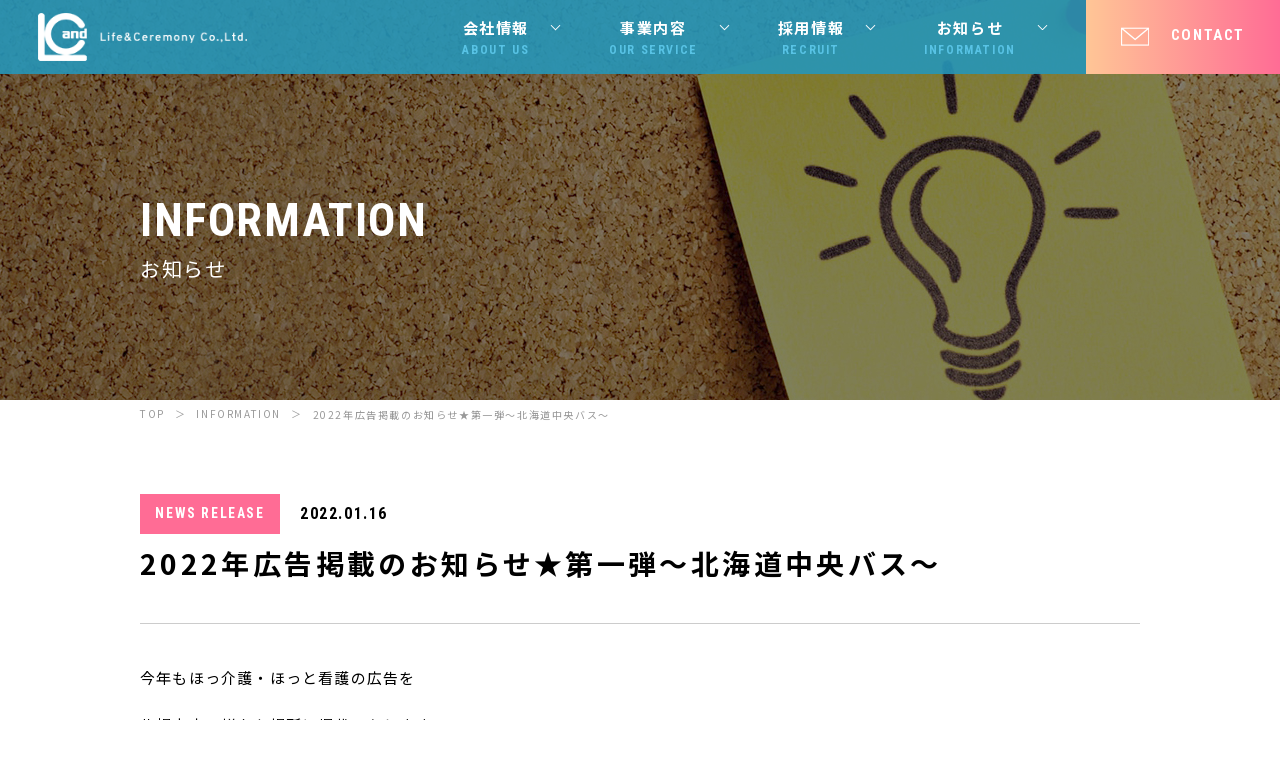

--- FILE ---
content_type: text/html; charset=UTF-8
request_url: https://landc.ltd/information/91/
body_size: 4821
content:
<!DOCTYPE html>
<html lang="ja">
<head>
<meta charset="UTF-8">
<meta name="robots" content="all">

<meta http-equiv="X-UA-Compatible" content="IE=edge">
<meta name="format-detection" content="telephone=no">

<meta name="viewport" content="width=device-width,initial-scale=1">

<title>Life&amp;Ceremony Co.,Ltd.</title>
<meta name="description" content="">

<meta property="og:title" content="" >
<meta property="og:type" content="website" >
<meta property="og:description" content="" >
<meta property="og:url" content="" >
<meta property="og:image" content="https://landc.ltd/app/wp-content/themes/lifeceremony/assets/images/common/ogp.jpg" >
<meta property="og:site_name" content="WEBSITE" >
<meta property="og:locale" content="ja_JP" >

<link rel="shortcut icon" href="https://landc.ltd/app/wp-content/themes/lifeceremony/assets/images/favicon.ico">
<link rel="stylesheet" href="https://landc.ltd/app/wp-content/themes/lifeceremony/assets/css/normalize.css">
<link media="all" href="https://landc.ltd/app/wp-content/themes/lifeceremony/assets/css/style.css" type="text/css" rel="stylesheet">

<link media="all" href="https://landc.ltd/app/wp-content/themes/lifeceremony/assets/css/slick.css" type="text/css" rel="stylesheet">
<link media="all" href="https://landc.ltd/app/wp-content/themes/lifeceremony/assets/css/slick-theme.css" type="text/css" rel="stylesheet">

<link href="https://fonts.googleapis.com/css?family=Noto+Sans+JP:300,400,500,700,900&display=swap&subset=japanese" rel="stylesheet">
<link href="https://fonts.googleapis.com/css?family=Roboto+Condensed:400,700&display=swap" rel="stylesheet">

<!-- Global site tag (gtag.js) - Google Analytics -->
<script async src="https://www.googletagmanager.com/gtag/js?id=UA-150940926-1"></script>
<script>
  window.dataLayer = window.dataLayer || [];
  function gtag(){dataLayer.push(arguments);}
  gtag('js', new Date());

  gtag('config', 'UA-150940926-1');
</script>
<link rel='dns-prefetch' href='//s.w.org' />
		<script type="text/javascript">
			window._wpemojiSettings = {"baseUrl":"https:\/\/s.w.org\/images\/core\/emoji\/12.0.0-1\/72x72\/","ext":".png","svgUrl":"https:\/\/s.w.org\/images\/core\/emoji\/12.0.0-1\/svg\/","svgExt":".svg","source":{"concatemoji":"https:\/\/landc.ltd\/app\/wp-includes\/js\/wp-emoji-release.min.js?ver=5.4.18"}};
			/*! This file is auto-generated */
			!function(e,a,t){var n,r,o,i=a.createElement("canvas"),p=i.getContext&&i.getContext("2d");function s(e,t){var a=String.fromCharCode;p.clearRect(0,0,i.width,i.height),p.fillText(a.apply(this,e),0,0);e=i.toDataURL();return p.clearRect(0,0,i.width,i.height),p.fillText(a.apply(this,t),0,0),e===i.toDataURL()}function c(e){var t=a.createElement("script");t.src=e,t.defer=t.type="text/javascript",a.getElementsByTagName("head")[0].appendChild(t)}for(o=Array("flag","emoji"),t.supports={everything:!0,everythingExceptFlag:!0},r=0;r<o.length;r++)t.supports[o[r]]=function(e){if(!p||!p.fillText)return!1;switch(p.textBaseline="top",p.font="600 32px Arial",e){case"flag":return s([127987,65039,8205,9895,65039],[127987,65039,8203,9895,65039])?!1:!s([55356,56826,55356,56819],[55356,56826,8203,55356,56819])&&!s([55356,57332,56128,56423,56128,56418,56128,56421,56128,56430,56128,56423,56128,56447],[55356,57332,8203,56128,56423,8203,56128,56418,8203,56128,56421,8203,56128,56430,8203,56128,56423,8203,56128,56447]);case"emoji":return!s([55357,56424,55356,57342,8205,55358,56605,8205,55357,56424,55356,57340],[55357,56424,55356,57342,8203,55358,56605,8203,55357,56424,55356,57340])}return!1}(o[r]),t.supports.everything=t.supports.everything&&t.supports[o[r]],"flag"!==o[r]&&(t.supports.everythingExceptFlag=t.supports.everythingExceptFlag&&t.supports[o[r]]);t.supports.everythingExceptFlag=t.supports.everythingExceptFlag&&!t.supports.flag,t.DOMReady=!1,t.readyCallback=function(){t.DOMReady=!0},t.supports.everything||(n=function(){t.readyCallback()},a.addEventListener?(a.addEventListener("DOMContentLoaded",n,!1),e.addEventListener("load",n,!1)):(e.attachEvent("onload",n),a.attachEvent("onreadystatechange",function(){"complete"===a.readyState&&t.readyCallback()})),(n=t.source||{}).concatemoji?c(n.concatemoji):n.wpemoji&&n.twemoji&&(c(n.twemoji),c(n.wpemoji)))}(window,document,window._wpemojiSettings);
		</script>
		<style type="text/css">
img.wp-smiley,
img.emoji {
	display: inline !important;
	border: none !important;
	box-shadow: none !important;
	height: 1em !important;
	width: 1em !important;
	margin: 0 .07em !important;
	vertical-align: -0.1em !important;
	background: none !important;
	padding: 0 !important;
}
</style>
	<link rel='stylesheet' id='wp-block-library-css'  href='https://landc.ltd/app/wp-includes/css/dist/block-library/style.min.css?ver=5.4.18' type='text/css' media='all' />
<link rel='https://api.w.org/' href='https://landc.ltd/wp-json/' />
<link rel="EditURI" type="application/rsd+xml" title="RSD" href="https://landc.ltd/app/xmlrpc.php?rsd" />
<link rel="wlwmanifest" type="application/wlwmanifest+xml" href="https://landc.ltd/app/wp-includes/wlwmanifest.xml" /> 
<link rel='prev' title='★2022年◆新年のご挨拶★' href='https://landc.ltd/information/88/' />
<link rel='next' title='2022年広告掲載のお知らせ★第二弾～札幌市営地下鉄車内～' href='https://landc.ltd/information/96/' />
<meta name="generator" content="WordPress 5.4.18" />
<link rel='shortlink' href='https://landc.ltd/?p=91' />
<link rel="alternate" type="application/json+oembed" href="https://landc.ltd/wp-json/oembed/1.0/embed?url=https%3A%2F%2Flandc.ltd%2Finformation%2F91%2F" />
<link rel="alternate" type="text/xml+oembed" href="https://landc.ltd/wp-json/oembed/1.0/embed?url=https%3A%2F%2Flandc.ltd%2Finformation%2F91%2F&#038;format=xml" />
</head>


<body class="" ontouchstart="">

<header class="header-wrap fixed">
    <h1 class="h-logo"><a href="https://landc.ltd"><img src="https://landc.ltd/app/wp-content/themes/lifeceremony/assets/images/common/logo_header_scroll.png" alt="Life&Ceremony Co.,Ltd." class="logo-img"></a></h1>
    <div class="btn_menu sp">
        <div class="toggle">
            <span></span>
            <span></span>
            <span></span>
        </div>
    </div>
    <div class="header-navi accordion">
      <nav>
        <ul>
          <li class="menu-single accordion_btn02 active"><a href="https://landc.ltd/aboutus/" class="-pc">会社情報<span class="en">ABOUT US</span></a>
           <p class="-sp">会社情報<span class="en">ABOUT US</span></p>
            <ul class="menu-child accordion_cnts">
              <li><a href="https://landc.ltd/aboutus/">私たちについて</a></li>
              <li><a href="https://landc.ltd/aboutus/#link01">企業理念</a></li>
              <li><a href="https://landc.ltd/aboutus/#link02">代表挨拶</a></li>
              <li><a href="https://landc.ltd/aboutus/#link03">会社概要</a></li>
            </ul>
          </li>
          <li class="menu-single accordion_btn02 active"><a href="https://landc.ltd/service/" class="-pc">事業内容<span class="en">OUR SERVICE</span></a>
           <p class="-sp">事業内容<span class="en">OUR SERVICE</span></p>
            <ul class="menu-child accordion_cnts">
              <li><a href="https://landc.ltd/service/">サービス</a></li>
              <li><a href="https://landc.ltd/service/for_workers/#link01">法人様向けのご案内</a></li>
              <li><a href="https://landc.ltd/service/for_workers/#link02">転職をご検討の皆さまへ</a></li>
            </ul>
          </li>
          <li class="menu-single accordion_btn02 df-close"><a href="https://landc.ltd/recruit/" class="-pc">採用情報<span class="en">RECRUIT</span></a>
           <p class="-sp">採用情報<span class="en">RECRUIT</span></p>
            <ul class="menu-child accordion_cnts">
              <li><a href="https://landc.ltd/recruit/">リクルート</a></li>
              <li><a href="https://landc.ltd/recruit/interview/">社員インタビュー</a></li>
              <li><a href="https://landc.ltd/recruit/data/">データで見る</a></li>
              <li><a href="https://landc.ltd/recruit/info/">募集要項</a></li>
            </ul>
          </li>
          <li class="menu-single info"><a href="https://landc.ltd/information/" class="-pc">お知らせ<span class="en">INFORMATION</span></a>
           <a href="https://landc.ltd/information/" class="-sp">お知らせ</a>
          </li>
          <li class="nav-contact"><a href="https://landc.ltd/contact/"><span class="en">CONTACT</span></a></li>
        </ul>
      </nav>
    </div>
</header>

<div class="page-head -information">
  <div class="wrap"><h1 class="page-head_ttl"><span class="en">INFORMATION</span>お知らせ</h1></div>
</div>
<div class="bread wrap">
  <ul>
    <li><a href="https://landc.ltd">TOP</a></li>
    <li><a href="https://landc.ltd/information">INFORMATION</a></li>
    <li>2022年広告掲載のお知らせ★第一弾～北海道中央バス～</li>
  </ul>
</div>

<div id="main" class="single-information wrap">
        <div class="single-information__header">
    <div class="info-list__catdate">
      <div class="info-list__cat en pink">NEWS RELEASE</div>
      <p class="info-list__date en">2022.01.16</p>
    </div>
    <h1 class="single-information__ttl">2022年広告掲載のお知らせ★第一弾～北海道中央バス～</h1>
  </div>
  <div class="single-information__content">
    <p>今年もほっ介護・ほっと看護の広告を</p>
<p>札幌市内の様々な場所に掲載いたします！</p>
<p>&nbsp;</p>
<p>第一弾として、北海道中央バスの車内外で見ることができる</p>
<p>ステッカー広告の掲載が2022年1月16日よりスタートしました♪</p>
<p><img class="alignnone wp-image-92" src="http://landc.ltd/app/wp-content/uploads/2022/01/IMG_2180-scaled.jpg" alt="" width="401" height="300" srcset="https://landc.ltd/app/wp-content/uploads/2022/01/IMG_2180-scaled.jpg 2560w, https://landc.ltd/app/wp-content/uploads/2022/01/IMG_2180-300x225.jpg 300w, https://landc.ltd/app/wp-content/uploads/2022/01/IMG_2180-1024x768.jpg 1024w, https://landc.ltd/app/wp-content/uploads/2022/01/IMG_2180-768x576.jpg 768w, https://landc.ltd/app/wp-content/uploads/2022/01/IMG_2180-1536x1152.jpg 1536w, https://landc.ltd/app/wp-content/uploads/2022/01/IMG_2180-2048x1536.jpg 2048w" sizes="(max-width: 401px) 100vw, 401px" /></p>
<p><img class="alignnone wp-image-93" src="http://landc.ltd/app/wp-content/uploads/2022/01/IMG_2173-scaled.jpg" alt="" width="400" height="300" srcset="https://landc.ltd/app/wp-content/uploads/2022/01/IMG_2173-scaled.jpg 2560w, https://landc.ltd/app/wp-content/uploads/2022/01/IMG_2173-300x225.jpg 300w, https://landc.ltd/app/wp-content/uploads/2022/01/IMG_2173-1024x768.jpg 1024w, https://landc.ltd/app/wp-content/uploads/2022/01/IMG_2173-768x576.jpg 768w, https://landc.ltd/app/wp-content/uploads/2022/01/IMG_2173-1536x1152.jpg 1536w, https://landc.ltd/app/wp-content/uploads/2022/01/IMG_2173-2048x1536.jpg 2048w" sizes="(max-width: 400px) 100vw, 400px" /></p>
<p>2023年1月15日までの1年間掲載されます。</p>
<p>札幌市近郊を行き来するバスも含めて各方面で走る車両の一部に貼り出されていますので、</p>
<p>機会がありましたらぜひご覧ください！</p>
<p>今年もこの広告掲載をキッカケに、</p>
<p>よりみなさまのサポートに磨きをかけて参ります。</p>
  </div>
  <div class="btn -blue"><a href="javascript:history.back();" class="btn__arrow">戻る</a></div>
</div><!-- /.main -->

<p class="to_top"><a href="#"><img src="https://landc.ltd/app/wp-content/themes/lifeceremony/assets/images/btn_pagetop.png" alt="PAGE TOP"></a></p>

<footer class="footer">
  <div class="footer__bg">
  <div class="wrap">
    <div class="footer__navi accordion-sp">
      <dl>
        <dt class="accordion_btn-sp"><a href="https://landc.ltd/aboutus/">会社情報</a></dt>
        <dd class="accordion_cnts-sp">
          <ul>
            <li><a href="https://landc.ltd/aboutus/">私たちについて</a></li>
            <li><a href="https://landc.ltd/aboutus/#link01">企業理念</a></li>
            <li><a href="https://landc.ltd/aboutus/#link02">ご挨拶</a></li>
            <li><a href="https://landc.ltd/aboutus/#link03">会社概要</a></li>
          </ul>
        </dd>
      </dl>
      <dl>
        <dt class="accordion_btn-sp"><a href="https://landc.ltd/service/">事業内容</a></dt>
        <dd class="accordion_cnts-sp">
          <ul>
            <li><a href="https://landc.ltd/service/">サービス</a></li>
            <li><a href="https://landc.ltd/service/for_workers/#link01">法人様向けのご案内</a></li>
            <li><a href="https://landc.ltd/service/for_workers/#link02">転職をご検討の皆さまへ</a></li>
          </ul>
        </dd>
      </dl>
      <dl>
        <dt class="accordion_btn-sp"><a href="https://landc.ltd/recruit/">採用情報</a></dt>
        <dd class="accordion_cnts-sp">
          <ul>
            <li><a href="https://landc.ltd/recruit/">リクルート</a></li>
            <li><a href="https://landc.ltd/recruit/interview/">社員インタビュー</a></li>
            <li><a href="https://landc.ltd/recruit/data/">データで見る</a></li>
            <li><a href="https://landc.ltd/recruit/info/">募集要項</a></li>
          </ul>
        </dd>
      </dl>
      <dl>
        <dt class="footer-info-navi"><a href="https://landc.ltd/information/">お知らせ</a></dt>
      </dl>
      <div class="footer__navi02">
        <div class="footer__navi02__link">
          <ul>
            <li class="extra-link"><a href="https://hokkaigo.love/" target="_blank">ほっ介護</a></li>
            <li class="extra-link"><a href="https://hot-kango.love/" target="_blank">ほっと看護</a></li>
            <!--<li class="extra-link"><a href="#" target="_blank">離島介護のほっ介護</a></li>-->
          </ul>
          <p><a href="https://landc.ltd/privacy">プライバシーポリシー</a></p>
        </div>
        <div class="footer__navi02__btn">
          <div class="btn -contact"><a href="https://landc.ltd/contact/"><span>CONTACT</span></a></div>
        </div>
      </div>
    </div>

    <div class="footer__logo">
      <div class="logo"><img src="https://landc.ltd/app/wp-content/themes/lifeceremony/assets/images/common/logo_footer.png" alt="Life&amp;Ceremony株式会社"></div>
      <p class="name">Life&amp;Ceremony株式会社</p>
      <p>〒060-0003<br>
      北海道札幌市中央区北3条西4丁目1番地1　日本生命札幌ビル8階</p>
      <p>TEL　<span class="tel-link">011-280-8115</span></p>
      <p>FAX　011-280-8116</p>
    </div>
  </div>
  <div class="copy"><p>Copyrights © Life &amp; Ceremony Co. Ltd.</p></div>

  </div>

</footer>
<!--/footer-->
</div><!-- /.fixed-bg-sp -->
<script type='text/javascript' src='https://landc.ltd/app/wp-includes/js/wp-embed.min.js?ver=5.4.18'></script>
<script src="https://ajax.googleapis.com/ajax/libs/jquery/1.10.2/jquery.min.js"></script>
<script src="https://landc.ltd/app/wp-content/themes/lifeceremony/assets/js/common.js"></script>
</body>
</html>


--- FILE ---
content_type: text/css
request_url: https://landc.ltd/app/wp-content/themes/lifeceremony/assets/css/style.css
body_size: 23960
content:
@charset "utf-8";
/*==
    all 全体 初期設定
===============================================*/
/* html, body */
html, body {
  width: 100%;
  height: 100%;
  background: #ffffff;
  -webkit-text-size-adjust: 100%;
  -webkit-overflow-scrolling: touch;
  -webkit-font-smoothing: antialiased;
}

html{
  font-size: 62.5%;
}
body {
  position: relative;
  font-style: normal;
  font-family: 'Noto Sans JP', sans-serif;
  font-weight: 400;
  font-size: 1.6em;/*=16px*/
  letter-spacing: .16rem;
  line-height: 1.7;
  margin: 0;
  padding: 0;
  height: auto;
  color: #000000;
  min-width: 960px;
  -webkit-text-size-adjust: 100%;
  -moz-text-size-adjust: 100%;
  -ms-text-size-adjust: 100%;
  -o-text-size-adjust: 100%;
  text-size-adjust: 100%;
}

.en{ font-family: 'Roboto Condensed', sans-serif !important; letter-spacing: .16rem !important;}

.jp{
  font-family: 'Roboto Condensed', sans-serif !important;
}

/* 全体のラッパー */
#wrapper {
  width: 100%;
  height: auto;
  margin: 0;
  padding: 0;
  overflow: hidden;
  position: relative;
}

/* リンクのデフォルト設定 */
/* inputのリセット */
input[type="file"] {
  /* 位置とサイズの調整 */
  position: absolute;
  top: 0;
  left: 0;
  width: 100%;
  height: 100%;
  cursor: pointer;
  filter: alpha(opacity=0);
  opacity: 0;
}
input, button, textarea, select {
  -webkit-appearance: none;
  -moz-appearance: none;
  appearance: none;
  border: none;
  border-radius: 0;
  resize: none;
  outline: none;
  background: none;
  font-family: "Noto Sans JP",sans-serif;
}
select::-ms-expand {
  display: none;
}

/*textareaのリセット */
/* selectのリセット */
/* 送信ボタンのリセット */
/* テキストのベーススタイル */
dd,
dt,
li,
p {
  margin: 0;
}

#main{
  position: relative;
  z-index: 5;
}

/* インナーカラム */
.wrap{
  width: 92%;
  max-width: 1000px;
  margin: 0 auto;
}

ul,ol{
  margin: 0;
  padding: 0;
  list-style: none;
}

a{
  color: #000;
  text-decoration: none;
}

a,a img{
  transition: .4s;
  -webkit-backface-visibility: hidden;
  backface-visibility: hidden;
}

a:hover{
  text-decoration: none;
  opacity: .6;
}

.aR{ text-align: right !important;}

.-pc{ display: block !important;}
.-sp{ display: none !important;}

.flex{
  display:-webkit-box;/*--- Androidブラウザ用 ---*/
  display:-ms-flexbox;/*--- IE10 ---*/
  display: -webkit-flex;/*--- safari（PC）用 ---*/
  display:flex;
  flex-wrap: wrap;
}
.justify_between{
  -webkit-box-pack:justify;/*--- Androidブラウザ用 ---*/
  -ms-flex-pack:justify;/*--- IE10 ---*/
  -webkit-justify-content:space-between;/*--- safari（PC）用 ---*/
  justify-content:space-between;
}
.justify_start{
  -webkit-justify-content:flex-start;/*--- safari（PC）用 ---*/
  justify-content:flex-start;
}
.item_center{
  align-items: center;
}
.f-reverse{
  flex-direction: row-reverse;
}

.col01{ color: #FF0000 !important;/*red*/}
.col02{ color: #2696b9 !important;/*blue*/}
.col03{ color: #ff6f95 !important;/*pink*/}



@media screen and (min-width: 768px) and (max-width: 1300px) {
  img{ max-width: 100%;}
}


@media screen and (max-width: 767px) {
  body.fixed{
    position: fixed;
    left: 0;
    width: 100%;
    height: 100%;
  }
  body{
    position: relative;
    min-width: inherit;
    z-index: 5;
    top: 0;
  }
/* インナーカラム */
  .wrap{
    width: 92%;
    margin: 0 auto;
  }

  img{
    width: 100%;
    height: auto;
  }

  .-pc{ display: none !important;}
  .-sp{ display: block!important;}

}

/* ------------------------------
    clearfix
------------------------------ */
.cf:before,
.cf:after {
  content: " ";
  display: table;
}

.cf:after {
  clear: both;
}

.cf {
  *zoom: 1;
}

/* ----------------------------------------------------------------------------------------------------
*  header
* --------------------------------------------------------------------------------------------------*/
.header-wrap{
  position: fixed;
  top: 0;
  width: 100%;
  margin: 0 auto;
  padding: 0 0;
  box-sizing: border-box;
  z-index: 999;
  transition: .4s;
}

.header-wrap .h-logo{
  position: absolute;
  left: 3%;
  top: 0;
  width: 100%;
  max-width: 170px;
  margin: 0;
  padding: 0;
}

.header-wrap .header-navi ul{
  display: flex;
  justify-content: flex-end;
  align-items: center;
}
.header-wrap .header-navi li{
  position: relative;
  display: flex;
  justify-content: center;
  align-items: center;
  flex-direction: column;
  padding:0 30px;
  box-sizing: border-box;
}
.header-wrap .header-navi li+li{ margin-left: 20px;}

.header-wrap .header-navi li a,
.header-wrap .header-navi li p{
  position: relative;
  display: block;
  font-size: 1.5rem;
  letter-spacing: .16rem;
  font-weight: 700;
  padding: 14px 0;
  text-align: center;
  box-sizing: border-box;
  transition: inherit;
  cursor: pointer;
}
.header-wrap .header-navi li a span,
.header-wrap .header-navi li p span{
  display: block;
  font-size: 1.2rem;
  color: #28abd6;
}
.header-wrap .header-navi li a:hover{ opacity: 1;}

.header-wrap .header-navi li:after{
  display: block;
  content: '';
  position: absolute;
  top: 21px;
  right: 0;
  width: 6px;
  height: 6px;
  border-left: 1px solid #000;
  border-top: 1px solid #000;
  -webkit-transform: rotate(-135deg);
  transform: rotate(-135deg);
}
.header-wrap .header-navi li a::before,
.header-wrap .header-navi li p::before {
  position: absolute;
  content: '';
  display: block;
  bottom: 9px;
  left: 0;
  width: 0;
  height: 2px;
  background: #FFF;
  transition: all .4s ease 0s;
}

.header-wrap .header-navi li:hover a::before,
.header-wrap .header-navi li:hover p::before{
  width: 100%;
}

.header-wrap .header-navi li .menu-child{
  position: absolute;
  top: 60px;
  left: -50%;
  right: 0;
  opacity: 0;
  height: 0;
  overflow: hidden;
  transition: .5s;

  display: block;
  width: 200%;
  background: rgba(38,150,185,.9);

}
.header-wrap .header-navi li.nav-contact a:before,
.header-wrap .header-navi li .menu-child a:before{ display: none;}

.header-wrap .header-navi li .menu-child li{
  margin: 0;
  padding: 0;
  border-top: 1px solid #FFF;
  color: #FFF;
}
.header-wrap .header-navi li .menu-child li:after{ display: none;}
.header-wrap .header-navi li .menu-child li a{
  color: #FFF;
  padding: 8px 0;
  box-sizing: border-box;
  display: block;
  width: 100%;
}

.header-wrap .header-navi li.nav-contact{
  position: relative;
  overflow: hidden;
  background: -moz-linear-gradient(left, #ffc696, #ff6c95);
  background: -webkit-linear-gradient(left, #ffc696, #ff6c95);
  background: linear-gradient(to right, #ffc696, #ff6c95);
  padding: 0;
  margin-left: 40px;
}
.header-wrap .header-navi li.nav-contact a{
  display: block;
  padding: 0;
  box-sizing: border-box;
}

.header-wrap .header-navi li.nav-contact:after {
  position: absolute;
  transition: .4s;
  content: '';
  width: 0;
  top: 0;
  bottom: 0;
  background: #f7f7f7;
  height: 102%;
  left: -10%;
  transform: skewX(15deg);
  z-index: 1;
  }
.header-wrap .header-navi li.nav-contact:hover:after {
  width: 120%;
  left: -10%;
}
.header-wrap .header-navi li.nav-contact span{position: relative; z-index: 5;}


.header-wrap .header-navi li.nav-contact a span{
  display: block;
  position: relative;
  color: #FFF !important;
  font-size: 1.5rem;
  padding: 23px 35px 26px 85px;
  box-sizing: border-box;
}
.header-wrap .header-navi li.nav-contact a span:before{
  position: absolute;
  top: 50%;
  margin-top: -10px;
  left: 35px;
  display: block;
  content: '';
  background: url(../images/common/icon_mail.png) no-repeat center center;
  background-size: 100% auto !important;
  width: 28px;
  height: 19px;
}
.header-wrap .header-navi li.nav-contact:hover span{
  color: #007fa9 !important;
}
.header-wrap .header-navi li.nav-contact:hover a span:before{background: url(../images/common/icon_mail_on.png) no-repeat center center;}


/* ヘッダー固定 */
.header-wrap.fixed{
  background: rgba(38,150,185,.9);
}
.header-wrap.fixed .h-logo{
  max-width: 254px;
  height: 100%;
  width: 16.28vw;
}
.header-wrap.fixed .h-logo a{
  display: flex;
  justify-content: center;
  align-items: center;
  height: 100%;
}
.header-wrap.fixed .h-logo img{ display: block;}

.header-wrap.fixed .header-navi li a,
.header-wrap.fixed .header-navi li p{
  color: #FFF;
}
.header-wrap.fixed .header-navi li a span,
.header-wrap.fixed .header-navi li p span{
  color: #58c3e5;
}
.header-wrap.fixed .header-navi li:after{
  border-left: 1px solid #FFF;
  border-top: 1px solid #FFF;
}

@media screen and (min-width: 1000px) {

.header-wrap .header-navi li.menu-single:hover .menu-child{
  display: block;
  top: 72px;
  opacity: 1;
  height: auto;
  overflow: visible;
}

.header-wrap .header-navi li .menu-child{
  display: block!important;
}

}

@media screen and (max-width: 999px) {
  .header-wrap{
    width: 100%;
  }

  .header-wrap .h-logo{
    width: 30%;
  }

	.btn_menu{
    position: absolute;
    top: 17px;
    right: 2%;
		width: 3.4em;
		height: 35px;
    z-index: 9999;
	}
	.toggle{
		position: relative;
		display: block;
		width: 100%;
		height: 100%;
		cursor: pointer;
		z-index: 10;
	}
	.toggle span{
		display: inline-block;
		transition: all .5s cubic-bezier(0.645, 0.045, 0.355, 1);
		position: absolute;
		left: 0;
		right: 0;
		width: 42px;
		height: 2px;
		margin: auto;
		background-color: #000;
	}
  .fixed .toggle span{ background: #FFF;}

	.toggle span:nth-of-type(1) {
		top: 0;
	}
	.toggle span:nth-of-type(2) {
		top: 11px;
	}
	.toggle span:nth-of-type(3){
		top: 22px;
	}
	.toggle span:nth-of-type(4){
		bottom: 2px;
		width: auto;
		font-size: 8px;
		text-align: center;
		letter-spacing: -1.5px;
		background: none;
	}
	.toggle.active span:nth-of-type(1) {
		transform: translateY(10px) rotate(135deg);
        border-bottom: none;
	}
	.toggle.active span:nth-of-type(2) {
		opacity: 0;
	}
	.toggle.active span:nth-of-type(3) {
		top: 0;
		bottom: auto;
		transform: translateY(10px) rotate(-135deg);
	}

	.header-navi{
    display: block;
    opacity: 0;
    visibility: hidden;
    transition: 1s;
    position: fixed;
    left: 0;
    top: 0;
    width: 100%;
/*    height: auto;*/
    max-height: 90vh;
    padding: 60px 0 10% 0;
    margin-top: 0;
    background: #2696b9;
    -webkit-overflow-scrolling:touch;
    overflow-y: auto;
    z-index: 999;
    box-sizing: border-box;
	}
	.header-navi.on{
		opacity: 1;
    visibility: visible;
	}

  .header-wrap .header-navi ul{
    display: block;
  }
  .header-wrap .header-navi li{
    display: block;
    padding: 0;
    border-bottom: 1px solid #FFF;

  }
  .header-wrap .header-navi li+li{ margin-left: 0;}

  .header-wrap .header-navi li a,
  .header-wrap .header-navi li p{
    font-size: 1.6rem;
    font-weight: 700;
    padding: 14px 4%;
    text-align: left;
    color: #FFF;
  }
  .header-wrap .header-navi li a::before{ display: none;}
  .header-wrap .header-navi li p span{
    display: none;
  }
  .header-wrap .header-navi li p::before{ display: none;}
  .header-wrap .header-navi li:after{
    display: block;
    content: '';
    position: absolute;
    top: 21px;
    right: 4%;
    width: 6px;
    height: 6px;
    border-left: 1px solid #FFF;
    border-top: 1px solid #FFF;
    -webkit-transform: rotate(-135deg);
    transform: rotate(-135deg);
  }
  .header-wrap .header-navi li.active:after{
    top: 25px;
    -webkit-transform: rotate(45deg);
    transform: rotate(45deg);
  }

  .header-wrap .header-navi li .menu-child{
    position: relative;
    top: 0;
    left: 0;
    opacity: 1;
    height: auto;
    display: block;
    overflow: visible;
    width: 100%;
    background: none;
    border-top: 1px solid #FFF;
    transition: 0s;
  }

  .header-wrap .header-navi li.df-close .menu-child {
    display: none;
  }

  .header-wrap .header-navi li .menu-child li{
    margin: 0;
    padding: 0;
    border-bottom: 1px dashed #FFF;
    border-top: none;
    color: #FFF;
  }
  .header-wrap .header-navi li .menu-child li:last-of-type{ border-bottom: none;}

  .header-wrap .header-navi li .menu-child li a{
    color: #FFF;
    padding: 8px 8%;
    box-sizing: border-box;
    font-weight: 400;
  }
  .header-wrap .header-navi li.nav-contact{ width: 90%; margin: 10% auto 0 auto; border-bottom: none;}
  .header-wrap .header-navi li.nav-contact a{

    text-align: center;
  }
  .header-wrap .header-navi li.nav-contact a span{
    display: inline-block;;
    font-size: 1.6rem;
    padding: 14px 30px 14px 70px;
  }
  .header-wrap .header-navi li.nav-contact a span:before{
    width: 22px;
    height: 18px;
  }

  /* ヘッダー固定 */
  .header-wrap.fixed{
    background: #2696b9;
    height: 60px;
    margin: 0 auto;
    top: 0;
    left: 0;
    right: 0;
  }
  .header-wrap.fixed .h-logo{
    width: 20%;
  }

/*  .header-wrap.fixed .header-navi li:after{
    border:none;
  }*/

}

@media screen and (max-width: 420px) {
/*   .header-navi{
    height: auto;
} */
  .header-wrap.fixed .h-logo{
    width: 46%;
  }
}


/* ----------------------------------------------------------------------------------------------------
*  top
* --------------------------------------------------------------------------------------------------*/
.mv{
  position: relative;
  background: #FFF;
}

.mv .slider{
  position: relative;
  height: 780px;
  overflow: hidden;
}

.mv .slider li img{
  display: none;
  width: 100%;
  height: auto;
}

.mv .slider li{
  display: block;
  background-size: cover !important;
  background-position: center center !important;
  background-repeat: no-repeat !important;
  z-index:10;
  opacity: 0;
  width: 100%;
  height: 780px;
  position: absolute;
  left: 0;
  top: 0;
  -webkit-animation: anime 25s 0s infinite;
  animation: anime 25s 0s infinite;
}
.mv .slider li{ background: url(../images/img_slide01_pc.jpg);}
.mv .slider li:nth-of-type(2) {
 background: url(../images/img_slide02_pc.jpg);
  -webkit-animation-delay: 5s;
  animation-delay: 5s;
}
.mv .slider li:nth-of-type(3) {
 background: url(../images/img_slide03_pc.jpg);
  -webkit-animation-delay: 10s;
  animation-delay: 10s;
}
.mv .slider li:nth-of-type(4) {
 background: url(../images/img_slide04_pc.jpg);
  -webkit-animation-delay: 15s;
  animation-delay: 15s;
}
.mv .slider li:nth-of-type(5) {
 background: url(../images/img_slide05_pc.jpg);
  -webkit-animation-delay: 20s;
  animation-delay: 20s;
}
@keyframes anime {
  0% {
    opacity: 0;
    transform: scale(1);
  }
  5% {
    opacity: 1;
  }
  26% {
    opacity: 1;
  }
  30% {
    opacity: 0;
  }
  35% {
    opacity: 0;
    transform: scale(1.1);
  }
  100% { 
    opacity: 0;
  }
}


.mv .mv__txt{
  position: absolute;
  margin: 0 auto;
  bottom: 170px;
  left: 0;
  right: 0;
  z-index: 20;
}

.mv-btm{
  background: -moz-linear-gradient(left, #007fa9, #64d2e1);
  background: -webkit-linear-gradient(left, #007fa9, #64d2e1);
  background: linear-gradient(to right, #007fa9, #64d2e1);
  padding: 45px 0 80px 0;
  box-sizing: border-box;
}

.mv-btm p{
  text-align: center;
  color: #FFF;
  font-size: 1.5rem;
  font-weight: 400;
  letter-spacing: .12rem;
  line-height: 2.1;
}
.mv-btm p.lead{
  font-size: 2.8rem;
  font-weight: 700;
  margin-bottom: 20px;
  line-height: 1.4;
}

@media screen and (max-width: 767px) {
.mv .slider{
  height: auto;
}
  .mv .slick-dotted.slick-slider{ margin-bottom: 0;}
  .mv .slick-dots{
    width: auto;
    bottom: 28px;
    right: 4%;
    z-index: 999;
  }
  .mv .slick-dots li{
    display: block;
    margin: 0;
  }
  .mv .slick-dots li,
  .mv .slick-dots li button,
  .mv .slick-dots li.slick-active button{
    width: 10px;
    height: 10px;
    border-radius: 100%;
    padding: 0;
    opacity: 1 !important;
  }

  .mv .slick-dots li button{
    background: none;
    border: 2px solid #007fa9;
  }
  .mv .slick-dots li.slick-active button{ background: #007fa9;}
  .mv .slick-dots li+li{ margin-top: 12px;}

.mv .slider li{
  display: block;
  background: none !important;
  -webkit-animation: none;
  animation: none;
  z-index:10;
  opacity: 0;
  width: 100%;
  height: auto;
  position: relative;
}

  .mv .slider li img{ display: block;}
    /* 効果をかけるためのスタイル設定 */
  .slider .slick-slide{
    /* slickによってelement.styleで付けられるopacityを無効化 */
    opacity: 1 !important;
  }
  .slider li img{
    /* フェード要素の初期設定 */
    opacity: 0;
    transition: 0s;
  }
  .slider .slick-active img{
    /* slick-active(効果開始)の際のフェード設定 */
    /* [重要]slick側の設定と同じdurationを取る */
    opacity: 1;
    transition: ease 4.0s;
  }
  .slider .slick-continue img{
    /* エフェクトの継続用に付与したslick-continueのフェード設定 */
    /* [重要]slick側の設定と同じdurationを取る */
    opacity: 0;
    transition: ease 4.0s;
  }
  .slider li img{
    /* 画像 ズーム要素の初期設定 */
    transform: scale(1.0, 1.0);
    transition: 0s;
  }
  .slider li.slick-active img{
    /* 画像　slick-active(効果開始) */
    /* ズームをかける要素には必ずフェードに対して大きめのtransition-durationを取る */
    transform: scale(1.1, 1.1);
    transition: ease 9s;
  }
  .slider li.slick-continue img{
    /* 画像　slick-continue */
    /* ズームをかける要素には必ずフェードに対して大きめのtransition-durationを取る */
    transform: scale(1.2, 1.2);
    transition: ease 6s;
  }
  .mv .mv__txt{
    display: flex;
    justify-content: center;
    align-items: center;
    position: absolute;
    margin: auto;
    top: 0;
    bottom: 0;
    left: 0;
    right: 0;
  }
  .mv .mv__txt img{
    margin-top: 50vw;
  }

  .mv-btm{
    padding: 10% 0;
    box-sizing: border-box;
  }

  .mv-btm p{
    font-size: 1.5rem;
    line-height: 2.0;
  }
  .mv-btm p.lead{
    font-size: 2.4rem;
    margin-bottom: 5%;
  }

}

/* common */
.to_top{
  position: fixed;
  right: 4%;
  bottom: -10%;
  z-index: 999;
}
.to_top a{
  display: block;
  max-width: 60px;
}

.sec-ttl{
  margin: 0 0 25px 0;
  padding: 0;
  font-size: 1.4rem;
  line-height: 1.3;
  font-weight: 500;
  color: #2696b9;
  border-left: 1px solid #000;
  padding-left: 15px;
  box-sizing: border-box;
}
.sec-ttl span{
  display: block;
  font-size: 2.8rem;
  line-height: 1;
  letter-spacing: .12rem;
  color: #000;
  font-weight: 700;
  margin-bottom: 10px;
}

.btn{
  position: relative;
  background: -moz-linear-gradient(left, #ffc696, #ff6c95);
  background: -webkit-linear-gradient(left, #ffc696, #ff6c95);
  background: linear-gradient(to right, #ffc696, #ff6c95);
  overflow: hidden;
}

.btn.-white{
  position: relative;
  background:#FFF;
}
.btn.-blue{
  position: relative;
  background: -moz-linear-gradient(left, #0281aa, #6cd8e5);
  background: -webkit-linear-gradient(left, #0281aa, #6cd8e5);
  background: linear-gradient(to right, #0281aa, #6cd8e5);
}

.btn a{
  position: relative;
  display: block;
  font-size: 1.6rem;
  font-weight: bold;
  color: #FFF;
  text-align: center;
  padding: 12px 30px;
  box-sizing: border-box;
  z-index: 5;
}
.btn.-white a{
  color: #007fa9;
  font-weight: 400;
  padding: 9px 30px;
}
.btn__arrow:after,
.btn__arrow:before{
  display: block;
  content: '';
  position: absolute;
  right: 10px;
  top: 50%;
}
.btn__arrow::before{
  width: 17px;
  height: 1px;
  background: #FFF;
}
.btn__arrow::after{
  width: 10px;
  height: 10px;
  right: 11px;
  margin-top: -5px;
  border-top: 1px solid #FFF;
  -webkit-transform: rotate(45deg);
  transform: rotate(45deg);
}
.-white .btn__arrow::before{
  background: #007fa9;
}
.-white .btn__arrow::after{
  border-top: 1px solid #007fa9;
}

.btn:after {
    position: absolute;
    transition: .4s;
    content: '';
    width: 0;
    top: 0;
    bottom: -5px;
    background: #f7f7f7;
    height: 110%;
    left: -10%;
    transform: skewX(15deg);
    z-index: 1;
  }
.btn:hover:after {
  width: 120%;
  left: -10%;
}
.btn:hover a{
  color: #007fa9;
}


.btn:hover .btn__arrow::after{
  border-top: 1px solid #007fa9;
}
.btn:hover .btn__arrow::before{
  background: #007fa9;
}

.fixed-bg {
  position: relative;
  background: url(../images/bg_main.jpg) repeat-y left top;
  background-size: 100% auto;
  margin-top: -40px;
  padding-top: 140px;
  padding-bottom: 275px;

  min-height: 100vh;
  background-attachment: fixed;
  box-sizing: border-box;
}

@media screen and (max-width: 767px) {
.to_top{
  right: 1%;

}
.to_top a{
  display: block;
  width: 90%;
  margin: 0 auto;
}


  .sec-ttl{
    margin: 0 0 4% 0;
    font-size: 1.4rem;
  }
  .sec-ttl span{
    font-size: 2.8rem;
  }

  .btn a{
    font-size: 1.6rem;
    padding: 12px 10px;
  }

  .btn__arrow:after,
  .btn__arrow:before{
    display: block;
    content: '';
    position: absolute;
    right: 10px;
    top: 50%;
  }
  .btn__arrow::before{
    width: 17px;
    height: 1px;
    background: #FFF;
  }
  .btn__arrow::after{
    width: 10px;
    height: 10px;
    right: 11px;
    margin-top: -5px;
    border-top: 1px solid #FFF;
    -webkit-transform: rotate(45deg);
    transform: rotate(45deg);
  }

  .fixed-bg{
    background: none;
    margin: 0;
    padding: 0;
  }
  .fixed-bg-sp {
    position: relative;

  }

  .fixed-bg-sp:before{
    display: block;
    content: '';
    position: fixed;
    top:0;
    left:0;
    z-index: -1;
    width:100%;
    height:100vh;
    background:url(../images/bg_main.jpg) center repeat-y;
    background-size:cover;
  }

}

/* ABOUT US */
.index-about{
  position: relative;
  background: #FFF;
  margin-top: -40px;
  padding: 30px 30px 30px 40px;
  box-shadow:0 0 7px 0 rgba(0,0,0,.1);
  box-sizing: border-box;
  z-index: 10;
}
.index-about__txt{
  width: 40%;
  padding-right: 10px;
  box-sizing: border-box;
}
.index-about__txt p{
  font-size: 1.5rem;
  font-weight: 500;
  letter-spacing: .12rem;
  line-height: 2.1;
}
.index-about__txt p.lead{
  font-size: 2.4rem;
  font-weight: 700;
  line-height: 1.75;
  margin-bottom: 10px;
}

.index-about__box{
  display: flex;
  width: 58%;
  max-width: 558px;
  table-layout: fixed;
  border-collapse: collapse;
  border-spacing: 0;
}
.ie .index-about__box{ height: 100%;}

.index-about .btn{ margin-top: 30px; max-width: 260px;}

.index-about__box .index-about__bn{
  position: relative;
  transition: .4s;
}
.index-about__bn:before{
  display: block;
  content: '';
  position: absolute;
  left: 0;
  right: 0;
  top: 0;
  bottom: 0;
  width: 100%;
  height: 100%;
  background: rgba(0,0,0,.5);
  z-index: 10;
  opacity: 1;
  transition: .4s;
}

.index-about__box .index-about__bn a{
  position: relative;
  display: block;
}
.index-about__box .index-about__bn a img{
  display: block;
  width: 100%;
  height: auto;
}
.index-about__box .bn__img{ position: relative; z-index: 5;}
.index-about__box .bn__txt{
  display: flex;
  justify-content: center;
  align-items: center;
  flex-direction: column;
  position: absolute;
  margin: auto;
  top: 0;
  bottom: 0;
  left: 0;
  right: 0;
  z-index: 15;
}

.index-about__box .bn__txt h3{
  margin: 0;
  padding: 0;
  text-align: center;
  font-size: 2.2rem;
  font-weight: bold;
  color: #FFF;
  margin-bottom: 10px;
}
.index-about__box .bn__txt p{
  position: relative;
  font-size: 1.4rem;
  font-weight: 700;
  color: #FFF;
  text-align: center;
}

.index-about__box .bn__txt .btn__arrow:before,
.index-about__box .bn__txt .btn__arrow:after{
  margin: auto;
  right: 0;
  left: 0;
  top: auto;
  bottom: -30px;
}
.index-about__box .bn__txt .btn__arrow:after{ bottom: -34px;}

.index-about__box a:hover{ opacity: 1;}
.index-about__box .index-about__bn:hover .bn__txt h3,
.index-about__box .index-about__bn:hover .bn__txt p{color: #2696b9;}
.index-about__box .index-about__bn:hover:before{ opacity: 0;}
.index-about__box .index-about__bn:hover .bn__txt .btn__arrow:before{ background: #2696b9;}
.index-about__box .index-about__bn:hover .bn__txt .btn__arrow:after{ border-top: 1px solid #2696b9;}

.index-about__box{
  background: url(../images/bg_main.jpg);
}
.index-about__box .index-about__bn a{
  position: relative;
  width: 100%;
  height: 100%;
  top: 0;
  left: 0;
}
.index-about__box .index-about__bn a:hover{
  top: -8px;
  left: -8px;
}
.index-about__bn+.index-about__bn{
  z-index: 10;
}
.index-about__bn+.index-about__bn+.index-about__bn{
  z-index: 11;
}
@media screen and (max-width: 1006px) {
  .index-about__txt{ width: 42%;}
  .index-about__box{ width: 58%;}
}

@media screen and (max-width: 767px) {
  .index-about.wrap{ width: 100%;}
  .index-about{
    margin-top: 0;
    padding: 10% 4% 5% 4%;
    box-shadow:none;
  }

  .index-about .flex{display: block;}

  .index-about__txt{
    width: 100%;
    padding-right: 0;
    margin-bottom: 8%;
    box-sizing: border-box;
  }
  .index-about__txt p{
    font-size: 1.4rem;
    font-weight: 500;
    letter-spacing: .12rem;
    line-height: 2.1;
  }
  .index-about__txt p.lead{
    font-size: 2.0rem;
    font-weight: 700;
    line-height: 1.75;
    margin-bottom: 10px;
  }

  .index-about__box{
    display: flex;
    justify-content: flex-start;
    flex-wrap: wrap;
    width: 100%;
    max-width: inherit;
  }

  .index-about__box .index-about__bn{
    display: block;
    width: 48%;
    margin-right: 4%;
    margin-bottom: 4%;
  }

  .index-about__box .index-about__bn:nth-of-type(2n){ margin-right: 0;}

  .index-about__bn:before{
    display: none;
  }

  .index-about__box .bn__txt{
    display: flex;
    justify-content: center;
    align-items: center;
    flex-direction: column;
    position: absolute;
    margin: auto;
    top: 0;
    bottom: 0;
    left: 0;
    right: 0;
    z-index: 15;
  }

  .index-about__box .bn__txt h3{
    font-size: 1.8rem;
    margin-bottom: 0;
    white-space: nowrap;
  }
  .index-about__box .bn__txt p{
    font-size: 1.2rem;
  }

  .index-about__box .bn__txt .btn__arrow:before,
  .index-about__box .bn__txt .btn__arrow:after{
    bottom: -20px;
  }
  .index-about__box .bn__txt .btn__arrow:after{ bottom: -24px;}

  .index-about__box .index-about__bn.-contact{
    display: flex !important;
    justify-content: center;
    align-items: center;
    background: -moz-linear-gradient(left, #ffc696, #ff6c95);
    background: -webkit-linear-gradient(left, #ffc696, #ff6c95);
    background: linear-gradient(to right, #ffc696, #ff6c95);
    padding-right: 0;
  }

  .index-about__box .index-about__bn.-contact .bn__txt span{
      display: block;
      position: relative;
      color: #FFF !important;
      font-size: 1.8rem;
      padding-left: 0;
      box-sizing: border-box;
  }

  .index-about__box .index-about__bn.-contact span:before,
  .index-about__box .index-about__bn.-contact span:after{
    left: -9px;
    bottom: -29px;
  }
  .index-about__box .index-about__bn.-contact span:after{
    left: -6px;
    bottom: -34px;
  }

}


/* OUR SERVICE*/
.index-service .index-service__box{
  padding: 50px 30px 60px 50px;
  background: rgba(0,0,0,.5);
  box-sizing: border-box;
}

.index-service .sec-ttl,
.index-service .sec-ttl span,
.index-service .index-service__box h3,
.index-service .index-service__box p{ color: #FFF;}
.index-service .sec-ttl{ border-left: 1px solid #FFF;}


.index-service .index-service__box p{
  font-size: 1.5rem;
  font-weight: 400;
  line-height: 2.1;
}
.index-service .index-service__box h3{
  font-size: 3.4rem;
  line-height: 1.4;
  margin: 0 0 025px 0;
  padding: 0;
}

.index-service .index-service__box .btn{
  width: 100%;
  max-width: 260px;
  margin: 25px auto 0 auto;
}

.index-service .ttl-box{
  margin: 20px 0;
  padding: 14px 10px;
  text-align: center;
  font-size: 2.2rem;
  font-weight: 400;
  line-height: 1.4;
  color: #FFF;
  background: rgba(0,0,0,.5);
  box-sizing: border-box;
}

.index-service .site-guidance{
  display: flex;
  justify-content: flex-start;
  flex-wrap: wrap;
}

.index-service .site-guidance__box{
  width: 49%;
  max-width: 490px;
  margin-right: 2%;
  margin-bottom: 20px;
}
.index-service .site-guidance__box:nth-of-type(2n){ margin-right: 0;}

.index-service .site-guidance__box.-last{
  width: 100%;
  max-width: inherit;
  display: flex;
  margin-right: 0;
  margin-bottom: 0;
}
.index-service .site-guidance__box.-last figure{
  width: 50%;
  max-width: 500px;
}
.index-service .site-guidance__box.-last .site-guidance__boxIn{
  width: 50%;
}

.index-service .site-guidance__box figure{
  position: relative;
  margin: 0;
  padding: 0;
}
.index-service .site-guidance__box figure img{ display: block;}

.index-service .site-guidance__box .logo_service{
  position: absolute;
  left: 10px;
  top: 10px;
}

.index-service .site-guidance__boxIn{
  padding: 15px 20px 25px 20px;
  background: rgba(0,0,0,.5);
  box-sizing: border-box;
}
.index-service .site-guidance__ttl{
  text-align: center;
  margin-bottom: 12px;
}
.index-service .site-guidance__ttl h4{
  display: inline-block;
  margin: 0;
  padding: 0 0 3px 0;
  color: #FFF;
  font-size: 2.0rem;
  font-weight: 700;
  border-bottom: 1px solid #FFF;
  box-sizing: border-box;
  white-space: nowrap;
}
.index-service .-fs15{ font-size: 1.5rem !important; padding-left: 5px;}
.index-service .-fs28{ font-size: 2.8rem !important; padding-left: 20px;}

.index-service .site-guidance__boxIn p{
  font-size: 1.5rem;
  font-weight: 400;
  line-height: 2;
  text-align: center;
  color: #FFF;
}

.index-service .site-guidance__boxIn .btn{
  width: 100%;
  max-width: 200px;
  margin: 20px  auto 0 auto;
}

.no-btn.-coming-soon{
    width: 100%;
    max-width: 200px;
    margin: 20px auto 0 auto;
  background: rgba(0,0,0,0.5);
}
.no-btn.-coming-soon p{
    font-size: 1.5rem !important;
    color: #FFF;
    font-weight: 400;
    padding: 9px 30px;
}


@media screen and (max-width: 767px) {
  .index-service.wrap{ width: 100%;}
  .index-service .index-service__box{
    position: relative;
    display: block;
    font-size: 1.6rem !important;
    font-weight: 400;
    color: #FFF;
    text-align: center;
    box-sizing: border-box;
    z-index: 5;
    padding: 9% 4%;
  }

  .index-service .index-service__box p{
    font-size: 1.4rem;
  }
  .index-service .index-service__box h3{
    font-size: 2.0rem;
    margin: 0 0 5% 0;
  }

  .index-service .index-service__box .btn{
    width: 100%;
    max-width: inherit;
    margin: 5% auto 0 auto;
  }

  .index-service .ttl-box{
    margin: 5% 4%;
    font-size: 1.8rem;
  }

  .index-service .site-guidance{
    display: block;
  }

  .index-service .site-guidance__box{
    position: relative;
    width: 92%;
    max-width: 670px;
    margin: 0 auto 3% auto;
    background-size: cover !important;
  }
  .index-service .site-guidance__box:nth-of-type(2n){ margin-right: auto;}

  .index-service .site-guidance__box.-last{
    width: 92%;
    max-width: 670px;
    margin: 0 auto 0 auto;
    display: block;
  }
  .index-service .site-guidance__box.-last figure{
    width: 100%;
    max-width: 670px;
  }

.index-service .site-guidance__box .logo_service{ display: none;}


  .index-service .site-guidance__box.-last .site-guidance__boxIn{
    width: 100%;
    background-size: cover !important;
  }

  .index-service .site-guidance__box{
    background: url(../images/img_ph01_service_sp.jpg) no-repeat center center;
  }
  .index-service .site-guidance__box:nth-of-type(2){
    background: url(../images/img_ph02_service_sp.jpg) no-repeat center center;
  }
  .index-service .site-guidance__box:nth-of-type(3){
    background: url(../images/img_ph03_service_sp.jpg) no-repeat center center;
  }

  .index-service .site-guidance__box figure{
    display: none;
  }
  .index-service .site-guidance__box .site-guidance__boxIn{
    position: relative;
    left: 0;
    right: 0;
    top: 0;
    bottom: 0;
    margin: auto;
    z-index: 10;
  }

  .index-service .site-guidance__boxIn{
    padding: 6% 4%;
    background: none;
  }
  .index-service .site-guidance__ttl{
    text-align: center;
    margin-bottom: 10px;
  }
  .index-service .site-guidance__ttl h4{
    font-size: 1.5rem;
    white-space: nowrap;
  }
  .index-service .-fs15{ font-size: 1.2rem !important; padding-left: 5px;}
  .index-service .-fs28{ font-size: 1.9rem !important; padding-left: 5px;}

  .index-service .site-guidance__boxIn p{
    font-size: 1.3rem;
  }

  .index-service .site-guidance__boxIn .btn,
  .no-btn.-coming-soon{
    width: 80%;
    max-width: 200px;
    margin: 15px  auto 0 auto;
  }
  .index-service .btn a,
  .no-btn.-coming-soon p{
    padding: 12px 10px;
    font-size: 1.6rem !important;
  }


}


/* RECRUIT*/
.index-recruit{
  margin-top: 100px;
  background: url(../images/bg_recruit.jpg);
  background-size: cover;
  background-repeat: no-repeat;
  box-sizing: border-box;
  height: 438px;
}
.index-recruit .index-recruit__box {
  background: rgba(0, 0, 0, 0.6);
  max-width: 46%;
  margin-left: auto;
  height: 100%;
  display: flex;
  flex-direction: column;
  justify-content: center;
  align-items: center;
}
.index-recruit .sec-ttl,
.index-recruit .sec-ttl span,
.index-recruit p{ color: #FFF;}

.index-recruit .sec-ttl{
  position: relative;
  text-align: center;
  border-left: none;
  padding: 0;
  width: 100%;
}
.index-recruit .sec-ttl span{}

.index-recruit .sec-ttl:after{
  display: block;
  content: '';
  margin: 25px auto 0 auto;
  width: 60px;
  height: 1px;
  background: #FFF;
}
.index-recruit p{
  text-align: center;
  font-size: 1.5rem;
  line-height: 2.1;
  width: 100%;
}

.index-recruit p.lead{
  font-size: 2.8rem;
  font-weight: 700;
  width: 100%;
}
.index-recruit .btn{
  width: 100%;
  max-width: 260px;
  margin: 40px auto 0 auto;
  height: 51px;
}


@media screen and (max-width: 767px) {
  .index-recruit.wrap{ width: 100%;}
  .index-recruit{
    height: auto;
    background: url(../images/bg_recruit_sp.jpg);
    margin-top: 10%;
    background-position: left center;
    background-size: cover;
    background-repeat: no-repeat;
  }
  .index-recruit .index-recruit__box {
    background: rgba(0, 0, 0, 0.6);
    padding: 10% 4%;
    max-width: 100%;
    margin: 0;
  }
  .index-recruit .sec-ttl:after{
    display: block;
    content: '';
    margin: 25px auto 0 auto;
    width: 60px;
    height: 1px;
    background: #FFF;
  }
  .index-recruit p{
    font-size: 1.4rem;
    line-height: 2.0;
  }

  .index-recruit p.lead{
    font-size: 2.0rem;
  }
  .index-recruit .btn{
    width: 100%;
    max-width: inherit;
    margin: 8% auto 0 auto;
  }

}

/* ACCESS*/
.index-access{
  position: absolute;
  margin: 0 auto;
  bottom: -140px;
  left: 0;
  right: 0;
  padding: 10px 10px 10px 60px;
  background: #FFF;
  box-sizing: border-box;
  z-index: 10;
}

.index-access .sec-ttl{ margin-top: 25px; margin-bottom: 15px;}

.index-access .access-box{
  display: flex;
  justify-content: space-between;
  align-items: flex-start;
  flex-direction: row-reverse;
}

.index-access .access-box__txt{
  width: 35%;
  padding-right: 20px;
  padding-bottom: 20px;
  box-sizing: border-box;
}
.index-access .access-box__txt p{
  font-size: 1.5rem;
  font-weight: 500;
  line-height: 1.86;
}
.index-access .access-box__txt p:first-of-type{ margin-bottom: 10px;}

.index-access .access-box__map{
  width: 65%;
  max-width: 600px;
  height: 260px;
}
.index-access .access-box__map iframe{
  width: 100%;
  height: 100%;
  border: none;
}
@media screen and (max-width: 767px) {
  .index-access{
    position: relative;
    margin: 10% auto -52vw auto;
    top: 0;
    bottom: 0;
    padding: 4%;
    z-index: 10;
  }

  .index-access .sec-ttl{ margin-top: 4%; margin-bottom: 10px;}

  .index-access .access-box{
    display: block;
  }

  .index-access .access-box__txt{
    width: 100%;
    padding-right: 0;
    padding-bottom: 0;
    margin-top: 4%;
    box-sizing: border-box;
  }
  .index-access .access-box__txt p{
    font-size: 1.4rem;
  }
  .index-access .access-box__txt p:first-of-type{ margin-bottom: 10px;}

  .index-access .access-box__map{
    width: 100%;
    max-width: inherit;
    height: 180px;
    margin-top: 4%;
  }

}

/* ----------------------------------------------------------------------------------------------------
*  footer
* --------------------------------------------------------------------------------------------------*/
.footer{
  position: relative;
  padding: 0;
  box-sizing: border-box;
}
.home .footer .footer__bg{ padding-top: 210px;}
.footer .footer__bg{
  padding-top: 50px;
  background: url(../images/common/bg_footer.jpg) no-repeat center top;
  background-size: cover;
}

.footer .wrap{
  display: flex;
  justify-content: space-between;
  align-items: flex-start;
  padding-bottom: 35px;
}

.footer .footer__navi{
  width: 70%;
  max-width: 660px;
}
.footer .footer__navi dl{
  margin: 0 0 15px 0;
  display: flex;
  justify-content: flex-start;
  align-items: center;
}
.footer .footer__navi dl:last-of-type{ margin-bottom: 0;}
.footer .footer__navi dt{
  width: 126px;
}
.footer .footer__navi dt a{
  font-size: 1.4rem;
  font-weight: 700;
  color: #FFF;
}


.footer .footer__navi dd ul{
  display: flex;
  justify-content: flex-start;
  align-items: center;
}
.footer .footer__navi dd ul li{
  position: relative;
  margin-right: 15px;
}
.footer .footer__navi dd ul li:after{
  position: relative;
  display: inline-block;
  vertical-align: middle;
  content: '';
  width: 1px;
  height: 16px;
  background: #FFF;
  margin-left: 15px;
}
.footer .footer__navi dd ul li:last-of-type{ margin-right: 0;}
.footer .footer__navi dd ul li:last-of-type:after{display: none;}

.footer .footer__navi dd ul li a{
  font-size: 1.3rem;
  font-weight: 400;
  color: #FFF;
}

.footer .footer__navi02{
  margin-top: 35px;
  padding-top: 30px;
  display: flex;
  justify-content: space-between;
  align-items: center;
  border-top: 1px solid #FFF;
  box-sizing: border-box;
}
.footer .footer__navi02 .footer__navi02__link{
  width: 63%;
  box-sizing: border-box;
}
.footer .footer__navi02 .footer__navi02__link ul{
  display: flex;
  justify-content: flex-start;
  align-items: center;
  margin-bottom: 17px;
}
.footer .footer__navi02 .footer__navi02__link ul li+li{ margin-left: 17px;}

.footer .footer__navi02 .footer__navi02__link ul a{
  position: relative;
  display: block;
  color: #FFF;
  font-size: 1.4rem;
  font-weight: 700;
  padding-right: 24px;
  box-sizing: border-box;
}
.footer .footer__navi02 .footer__navi02__link .extra-link a:after{
  position: absolute;
  right: 0;
  top: 3px;
  display: block;
  content: '';
  background: url(../images/common/icon_extralink.png) no-repeat center center;
  background-size: 100% auto;
  width: 16px;
  height: 16px;
}

.footer .footer__navi02 .footer__navi02__link p a{
  color: #FFF;
  font-size: 1.3rem;
  font-weight: 400;
}


.footer .footer__navi02 .footer__navi02__btn{
  width: 35%;
  max-width: 230px;
}

.footer .footer__navi02 .btn span{
  position: relative;
}
.footer .footer__navi02 .btn span:before{
  position: relative;
  top: -2px;
  display: inline-block;
  vertical-align: middle;
  content: '';
  background: url(../images/common/icon_mail.png) no-repeat center center;
  background-size: 100% auto !important;
  width: 28px;
  height: 19px;
  margin-right: 15px;
}
.footer .footer__navi02 .btn:hover span:before{background: url(../images/common/icon_mail_on.png) no-repeat center center;}
.footer .footer__logo{
  width: 23%;
}
.footer .footer__logo .logo{
  margin-bottom: 20px;
}
.footer .footer__logo p{
  font-size: 1.3rem;
  font-weight: 400;
  line-height: 2;
  color: #FFF;
  margin-bottom: 15px;
}
.footer .footer__logo p.name{
  font-size: 1.5rem;

}

.footer .footer__logo p:nth-last-of-type(2){ margin-bottom: 0;}

.footer .copy{
  padding: 10px 0;
  background: #FFF;
  box-sizing: border-box;
}
.footer .copy p{
  text-align: center;
  font-size: 1.2rem;
  font-weight: 400;
}


@media screen and (max-width: 767px) {

  .footer .footer__bg{
    padding-top: 14%;
    background: url(../images/common/bg_footer_sp.jpg) no-repeat center top;
    background-size: cover;
  }
  .home .footer .footer__bg{ padding-top: 63vw;}

  .footer .wrap{
    display: block;
    padding-bottom: 8%;
  }

  .footer .footer__navi{
    width: 100%;
    max-width: inherit;
    padding-top: 12px;
    border-top: 1px solid #FFF;
  }
  .footer .footer__navi dl{
    margin: 0 0 15px 0;
    padding-bottom: 12px;
    display: block;
    border-bottom: 1px solid #FFF;
  }
  .footer .footer__navi dl:last-of-type{ margin-bottom: 0;}
  .footer .footer__navi dt{
    width: 100%;
    position: relative;
    font-size: 1.4rem;
    font-weight: 700;
    color: #FFF;
    margin-right: 0;
    padding: 0 5px;
    box-sizing: border-box;
  }
.footer .footer__navi dt a{
  pointer-events: none;
}


  .footer .accordion_btn-sp:before, .footer .accordion_btn-sp:after{
    position: absolute;
    right: 10px;
    top: 50%;
    display: block;
    content: '';
    width: 12px;
    height: 2px;
    background: #FFF;
  }
  .footer .accordion_btn-sp:after{
  -webkit-transform: rotate(90deg);
  transform: rotate(90deg);
  }

  .footer .accordion_btn-sp.active:before{
    -webkit-transform: rotate(45deg);
    transform: rotate(45deg);
  }
  .footer .accordion_btn-sp.active:after{
    -webkit-transform: rotate(-45deg);
    transform: rotate(-45deg);
  }

  .footer .accordion_cnts-sp{ display: none;}
  .footer .footer__navi dd{
    border-top: 1px solid #FFF;
    margin-top: 12px;
  }
  .footer .footer__navi dd ul{
    display: block;
  }
  .footer .footer__navi dd ul li{
    position: relative;
    margin-right: 0;
    padding: 10px 25px;
    border-bottom: 1px dashed #FFF;
  }
  .footer .footer__navi dd ul li:last-of-type{ border-bottom: none; padding-bottom: 0;}

  .footer .footer__navi dd ul li:after{
    display: none;
  }
  .footer .footer__navi dd ul li a{
    font-size: 1.3rem;
    font-weight: 400;
    color: #FFF;
  }

  .footer .footer__navi02{
    margin-top: 6%;
    padding-top: 0;
    display: block;
    border-top: none;
  }
  .footer .footer__navi02 .footer__navi02__link{
    width: 100%;
    box-sizing: border-box;
  }
  .footer .footer__navi02 .footer__navi02__link ul{
    margin-bottom: 10px;
    justify-content: space-between;
  }
  .footer .footer__navi02 .footer__navi02__link ul li+li{ margin-left: 10px;}

  .footer .footer__navi02 .footer__navi02__link ul a{
    font-size: 1.2rem;
    font-weight: 700;
    padding-right: 20px;
    box-sizing: border-box;
  }
  .footer .footer__navi02 .footer__navi02__link .extra-link a:after{
    top: 3px;
    width: 14px;
    height: 14px;
  }
  .footer .footer__navi02 .footer__navi02__link p{ text-align: center;}
  .footer .footer__navi02 .footer__navi02__link p a{
    font-size: 1.2rem;
  }

  .footer .footer__navi02 .footer__navi02__btn{
    width: 100%;
    max-width: inherit;
    margin-top: 8%;
  }

  .footer .footer__logo{
    width: 100%;
    margin-top: 10%;
  }
  .footer .footer__logo .logo{
    margin-bottom: 4%;
    width: 100%;
    max-width: 86px;
    margin: 0 auto;
  }
  .footer .footer__logo p{
    font-size: 1.3rem;
    text-align: center;
    margin-bottom: 15px;
  }
  .footer .footer__logo p.name{
    font-size: 1.5rem;
  }
  .footer .footer__logo p a{ color: #FFF;}

  .footer .copy p{
    font-size: 1.1rem;
  }

}


/* ----------------------------------------------------------------------------------------------------
*  common
* --------------------------------------------------------------------------------------------------*/
.page-head{
  display: flex;
  justify-content: flex-start;
  align-items: center;
  height: 400px;
  background-size: cover!important;
}
.page-head.-about{ background: url(../images/aboutus/bg_ttl.jpg) no-repeat center center;}
.page-head.-service{ background: url(../images/service/bg_ttl.jpg) no-repeat center center;}

.page-head.-for_workers{ background: url(../images/for_workers/bg_ttl.jpg) no-repeat center center;}

.page-head.-recruit{ background: url(../images/recruit/bg_ttl.jpg) no-repeat center center;}
.page-head.-interview{ background: url(../images/interview/bg_ttl.jpg) no-repeat center center;}
.page-head.-information{ background: url(../images/information/bg_ttl.jpg) no-repeat center center;}
.page-head.-info{ background: url(../images/info/bg_ttl.jpg) no-repeat center center;}
.page-head.-data{ background: url(../images/data/bg_ttl.jpg) no-repeat center center;}

.page-head.-contact{ background: url(../images/contact/bg_ttl.jpg) no-repeat center center;}

.page-head .page-head_ttl{
  margin: 0;
  padding: 74px 0 0 0;
  color: #FFF;
  font-size: 2.0rem;
  font-weight: 400;
}
.page-head .page-head_ttl span{
  display: block;
  font-size: 4.6rem;
  line-height: 1.4;
  font-weight: bold;
}

.bread ul{
  display: flex;
  justify-content: flex-start;
  align-items: center;
  margin: 5px 0 70px 0;
}
.bread li{
  position: relative;
  margin-right: 10px;
}
.bread li:after{
  top: -2px;
  position: relative;
  display: inline-block;
  vertical-align: middle;
  content: '＞';
  margin-left: 10px;
}
.bread li,
.bread li a{
  font-size: 1rem;
  font-weight: 400;
  color: #999999;
}

.bread li:last-of-type{ margin-right: 0;}
.bread li:last-of-type:after{ display: none;}

table.tbl-style{
  width: 100%;
  background: #FFF;
  border-collapse: collapse;
  border-spacing: 0;
}
table.tbl-style th,
table.tbl-style td{
  font-size: 1.5rem;
  vertical-align: top;
  padding: 20px 0;
  text-align: left;
  border-bottom: 1px solid #2696b9;
  box-sizing: border-box;
}

table.tbl-style tr:last-of-type th,
table.tbl-style tr:last-of-type td{ border-bottom: none;}

table.tbl-style th{
  width: 180px;
  padding: 20px 15px;
  font-weight: 700;
}
table.tbl-style td,
table.tbl-style td p{
  font-weight: 400;
  font-size: 1.5rem;
}
table.tbl-style td p+p{ margin-top: 1rem;}

.line-ttl{ margin-bottom: 30px; text-align: center;}
.line-ttl h2{
  position: relative;
  display: inline-block;
  margin: 0;
  font-size: 4.4rem;
  font-weight: 700;
  text-align: center;
}
.line-ttl h2:after{
  display: block;
  position: absolute;
  content: '';
  margin: 0 auto;
  background: url(../images/aboutus/line_ttl.jpg) no-repeat center center;
  width: 120%;
  left: -10%;
  height: 6px;
}

.line-ttl p{
  display: block;
  margin-top: 20px;
  font-size: 1.6rem;
  font-weight: 400;
  color: #2696b9;
  text-align: center;
}

.img-hover{ overflow: hidden;}
.img-hover img{
  -moz-transition: -moz-transform 0.5s linear;
  -webkit-transition: -webkit-transform 0.5s linear;
  -o-transition: -o-transform 0.5s linear;
  -ms-transition: -ms-transform 0.5s linear;
  transition: transform 0.5s linear;
}
.img-hover:hover img{
  -webkit-transform: scale(1.2);
  -moz-transform: scale(1.2);
  -o-transform: scale(1.2);
  -ms-transform: scale(1.2);
  transform: scale(1.2);
}


@media screen and (max-width: 767px) {
  .page-head{
    height: 240px;
    padding-top: 60px;
    box-sizing: border-box;
  }

  
  .page-head .page-head_ttl{
    font-size: 1.6rem;
    padding-top: 0;
  }
  .line-ttl p{ margin-top: 4%;}
  .page-head .page-head_ttl span{
    font-size: 2.6rem;
  }
  
  .page-head.-recruit{ background: url(../images/recruit/bg_ttl.jpg) no-repeat center 20px;}
  .page-head.-interview{ background: url(../images/interview/bg_ttl_sp.jpg) no-repeat center center;}
  /* .page-head.-service{ 
    background: url(../images/service/bg_ttl_sp.jpg) no-repeat center top;
    height: 180px;
    margin-top: 60px;
  } */

  .bread ul{
    display: flex;
    justify-content: flex-start;
    align-items: center;
    margin: 5px 0 9% 0;
  }
  .bread li{
    margin-right: 6px;
  }
  .bread li:after{
    margin-left: 6px;
  }

  table.tbl-style th,
  table.tbl-style td{
    display: block;
    font-size: 1.4rem;
    padding: 4% 0;
  }

  table.tbl-style tr:last-of-type th,
  table.tbl-style tr:last-of-type td{ border-bottom: none;}

  table.tbl-style th{
    width: 100%;
    padding: 4% 0 0 0 ;
    border-bottom: none;
  }
  table.tbl-style td,
  table.tbl-style td p{
    font-size: 1.4rem;
  }

  .line-ttl{ margin-bottom: 5%;}
  .line-ttl h2{
    font-size: 2.8rem;
  }

  .line-ttl p{
    font-size: 1.4rem;
  }

}
@media screen and (max-width: 320px) {
  .line-ttl h2:after{
    width: 100%;
    left: 0;
  }
}

/* ----------------------------------------------------------------------------------------------------
*  lower-aboutus
* --------------------------------------------------------------------------------------------------*/

.lower-aboutus .sec-philosophy .lead-box{
  padding: 9vw 0 90px 0;
  background: url(../images/aboutus/bg_philosophy.jpg),#ecf4f6;
  background-repeat: no-repeat;
  background-size: 100% auto;
  background-position: center top;
  box-sizing: border-box;
}

.lower-aboutus .sec-philosophy .lead-box p{
  font-size: 4.0rem;
  font-weight: 400;
  text-align: center;
  color: #FFF;
  margin-bottom: 6vw;
}
.lower-aboutus .sec-philosophy .lead-box p span{
  font-size: 5.8rem;
  font-weight: 700;
}
.lower-aboutus .sec-philosophy .lead-box .lead-box__boxin{
  position: relative;
  right: -10px;
  bottom: -10px;
  background: url(../images/bg_main.jpg) no-repeat center center;
  background-size: cover;
  padding: 45px 20px;
  box-sizing: border-box;
  box-shadow: 0 3px 4px 0 rgba(0,0,0,.1);
  z-index: 1;
}
.lower-aboutus .sec-philosophy .lead-box .lead-box__boxin:after{
  position: absolute;
  right: 10px;
  bottom: 10px;
  display: block;
  content: '';
  background: #FFF;
  width: 100%;
  height: 100%;

  z-index: -1;
}

.lower-aboutus .sec-philosophy .lead-box .lead-box__boxin p{
  font-size: 1.5rem;
  font-weight: 400;
  color: #000;
  line-height: 2.26;
  margin-bottom: 0;
}
.lower-aboutus .sec-philosophy .lead-box .lead-box__boxin p+p{ margin-top: 1.5rem;}

.lower-aboutus .sec-message{
  background: url(../images/bg_main.jpg) no-repeat center center;
  background-size: cover;
  padding: 100px 0;
  box-sizing: border-box;
}
.lower-aboutus .sec-message .wrap{
  padding: 42px 20px 46px 20px;
  background: rgba(0,0,0,.5);
  box-sizing: border-box;
}

.lower-aboutus .sec-message .line-ttl h2,
.lower-aboutus .sec-message .line-ttl p{ color: #FFF;}

.lower-aboutus .sec-message p{
  color: #FFF;
  text-align: center;
  line-height: 2.26;
  font-weight: 400;
  font-size: 1.5rem;
}
.lower-aboutus .sec-message p.lead{
  font-size: 2.4rem;
  margin-bottom: 20px;
}
.lower-aboutus .sec-message p.name{
  margin-top: 30px;
  font-size: 2.0rem;
  font-weight: 700;
}
.lower-aboutus .sec-message p.name span{
  display: block;
  font-size: 1.4rem;
  font-weight: 400;
}

.lower-aboutus .sec-company{
  padding: 75px 0 114px 0;
  box-sizing: border-box;
}

.lower-aboutus .tbl-style p{
  width: 34%;
  line-height: 2.0;
}
.lower-aboutus .tbl-style .map{
  width: 66%;
  max-width: 540px;
  height: 220px;
  overflow: hidden;
}
.lower-aboutus .tbl-style .map iframe{
  width: 100%;
  height: 100%;
  border: none;
}

.lower-aboutus table.tbl-style tr:last-of-type th,
.lower-aboutus table.tbl-style tr:last-of-type td{ border-bottom: 1px solid #2696b9;}


@media screen and (max-width: 767px) {
  .lower-aboutus .sec-philosophy .lead-box{
    padding: 6vw 0 14% 0;
    background: url(../images/aboutus/bg_philosophy.jpg),#ecf4f6;
    background-repeat: no-repeat;
    background-size: auto 200px;
  }

  .lower-aboutus .sec-philosophy .lead-box p{
    font-size: 2.0rem;
    margin-bottom: 6vw;
    line-height: 1.4;
  }
  .lower-aboutus .sec-philosophy .lead-box p span{
    font-size: 4.0rem;
  }
  .lower-aboutus .sec-philosophy .lead-box .lead-box__boxin{
    right: -5px;
    bottom: -5px;
    padding: 6% 4%;
  }
  .lower-aboutus .sec-philosophy .lead-box .lead-box__boxin:after{
    position: absolute;
    right: 5px;
    bottom: 5px;
  }

  .lower-aboutus .sec-philosophy .lead-box .lead-box__boxin p{
    font-size: 1.4rem;
    text-align: left;
    line-height: 1.8;
  }

  .lower-aboutus .sec-message{
    padding: 12% 0;
  }
  .lower-aboutus .sec-message .wrap{
    padding: 6% 4%;
  }

  .lower-aboutus .sec-message p{
    font-size: 1.4rem;
    text-align: left;
    line-height: 1.8;
  }
  .lower-aboutus .sec-message .line-ttl p{ text-align: center;}
  .lower-aboutus .sec-message p.lead{
    font-size: 1.8rem;
    margin-bottom: 5%;
    text-align: center;
  }
  .lower-aboutus .sec-message p.name{
    margin-top: 5%;
    font-size: 1.6rem;
    text-align: center;
  }
  .lower-aboutus .sec-message p.name span{
    font-size: 1.2rem;
  }

  .lower-aboutus .sec-company{
    padding: 12% 0 16% 0;
  }
  .lower-aboutus .tbl-style .flex{
    display: block;
  }
  .lower-aboutus .tbl-style p{
    width: 100%;
    line-height: 2.0;
  }
  .lower-aboutus .tbl-style .map{
    width: 100%;
    max-width: inherit;
    height: 200px;
    margin-top: 4%;
  }
  .lower-aboutus table.tbl-style tr:last-of-type th{ border-bottom: none;}

}

/* ----------------------------------------------------------------------------------------------------
*  lower-service
* --------------------------------------------------------------------------------------------------*/
.lower-service .line-ttl{ margin-bottom: 51px;}
.lower-service .line-ttl h2{
  font-size: 3.4rem;
  padding-bottom: 10px;
}
.lower-service .line-ttl h2:after{
  display: block;
  position: absolute;
  content: '';
  margin: 10px auto 0 auto;
  background: url(../images/service/line_ttl.jpg) no-repeat center center;
  width: 610px;
  height: 6px;
}
.sec-service-intro{ margin-bottom: 70px;}

.sec-service-intro h2{ width: 610px;}
.lower-service .sec-service-intro .line-ttl h2:after{ left: 0;}

.sec-service-intro p{
  font-size: 1.5rem;
  font-weight: 400;
  text-align: center;
  line-height: 2.1;
}

.sec-service-intro .lead-box{
  display: flex;
  justify-content: center;
  align-items: center;
  margin-bottom: 25px;
}
.sec-service-intro .lead-box figure{
  width: 16%;
  max-width: 148px;
  margin: 0;
  padding: 0;
}
.sec-service-intro .lead-box .lead-box__txt{

  padding-left: 22px;
  box-sizing: border-box;
}
.sec-service-intro .lead-box .lead-box__txt p{
  text-align: left;
  font-size: 2.4rem;
  font-weight: 400;
  line-height: 1.8;
}
.sec-service-intro .lead-box .lead-box__txt p span{ font-weight: 700;}

.sec-features{ margin-bottom: 80px;}
.sec-features .sec-features__head{
  position: relative;
  background: url(../images/service/bg_service.jpg) no-repeat center center;
  background-size: cover;
  height: 380px;
  padding-top: 98px;
  box-sizing: border-box;
  z-index: 5;
}
.sec-features .sec-features__head h2{
  text-align: center;
  color: #FFF;
  font-size: 2.8rem;
  font-weight: 400;
  letter-spacing: .5rem;
  text-shadow: 1px 0 1px rgba(0,0,0,.2);
}
.sec-features .sec-features__head h2 span.strong{
  font-weight: 700;
  font-size: 4.6rem;
}

.sec-features .features-box{
  position: relative;
  margin-top: -110px;
  display: flex;
  justify-content: center;
  align-items: flex-start;
  z-index: 10;
}
.sec-features .features-box .features-box__boxIn{
  width: 35%;
  max-width: 350px;
  margin-right: 8%;
}
.sec-features .features-box .features-box__boxIn:last-of-type{ margin-right: 0;}
.features-box .features-box__boxIn figure{
  margin: 0 0 15px 0;
  padding: 0;
}
.features-box .features-box__boxIn h3{
  text-align: center;
  font-size: 2.4rem;
  color: #2696b9;
  letter-spacing: 0;
  margin: 0 0 15px 0;
}
.features-box .features-box__boxIn p{
  font-size: 1.5rem;
  font-weight: 400;
  line-height: 2.1;
}

.sec-website{
  padding: 70px 0 80px 0;
  background: #ecf4f6;
  box-sizing: border-box;
}
.lower-service .sec-website .line-ttl{ margin-bottom: 20px;}
.lower-service .sec-website .line-ttl h2:after{
  width: 104%;
  left: -2%;
  right: 0;
  margin: 10px auto 0 auto;
}

.sec-website .sub-ttl{
  text-align: center;
  font-size: 1.6rem;
  font-weight: 400;
  margin-bottom: 40px;
}

.sec-website .service-box{
  position: relative;
  display: flex;
  justify-content: flex-start;
  align-items: center;
  margin-bottom: 50px;
}
.sec-website .service-box:last-of-type{ margin-bottom: 0;}
.sec-website .service-box figure{
  position: relative;
  width: 56%;
  max-width: 560px;
  margin: 0;
  padding: 0;
  z-index: 5;
}

.sec-website .service-box figure p.logo_service{
  position: absolute;
  left: 10px;
  top: 10px;
}
.sec-website .service-box:nth-of-type(odd) figure p.logo_service{
  left: auto;
  right: 10px;
}


.sec-website .service-box .service-box__wrap{
  position: absolute;
  right: 0;
  top: 0;
  bottom: 0;
  margin: auto 0;
  width: 51%;
  max-width: 510px;
  display: flex;
  align-items: center;
  z-index: 10;
}
.sec-website .service-box .service-box__txt{
  width: 100%;
  text-align: center;
  background: #FFF;
  padding: 35px 20px 40px 20px;
  box-shadow: 0 3px 4px 0 rgba(0,0,0,.1);
  box-sizing: border-box;
}

.sec-website .service-box .service-box__txt h3{
  display: inline-block;
  text-align: center;
  font-size: 2.0rem;
  font-weight: 700;
  border-bottom: 1px solid #000;
  margin: 0 0 20px 0;
  padding-bottom: 5px;
  box-sizing: border-box;
    white-space: nowrap;
}
.sec-website .service-box .service-box__txt h3 .small{ font-size: 1.5rem; padding-left: 5px; padding-right: 14px;}
.sec-website .service-box .service-box__txt h3 .strong{ font-size: 2.8rem;}

.sec-website .service-box .service-box__txt p{
  font-size: 1.5rem;
  font-weight: 400;
  line-height: 2.1;
}

.sec-website .service-box .service-box__txt .btn{
  margin: 20px auto 0 auto;
  width: 100%;
  max-width: 200px;
}
.sec-website .service-box .service-box__txt .btn a{
  font-size: 1.5rem;
  font-weight: 400;
}

.sec-website .service-box:nth-of-type(odd){
  justify-content: flex-end;
}
.sec-website .service-box:nth-of-type(odd) .service-box__wrap{ left: 0; right: auto;}

.lower-service .btn-wrap{
  display: flex;
  justify-content: space-between;
  align-items: center;
  padding: 60px 0 120px 0;
  box-sizing: border-box;
}
.lower-service .btn-wrap .btn{
  width: 49%;
  max-width: 490px;
}
.lower-service .btn-wrap .btn a{
  font-size: 2.0rem;
  padding: 28px 30px;
}
.lower-service .btn-wrap .btn__arrow:before{ right: 20px;}
.lower-service .btn-wrap .btn__arrow:after{ right: 22px;}


@media screen and (max-width: 767px) {
  .lower-service .line-ttl{ margin-bottom: 10%;}
  .lower-service .line-ttl h2{
    font-size: 2.4rem;
    width: 100%;
  }
  .lower-service .line-ttl h2:after{
    width: 100%;
    left: auto;
  }
  .sec-service-intro{ margin-bottom: 10%;}
  .sec-service-intro p{
    font-size: 1.4rem;
    text-align: left;
    line-height: 1.8;
  }

  .sec-service-intro .lead-box{
    display: block;
    margin-bottom: 6%;
  }
  .sec-service-intro .lead-box figure{
    width: 36%;
    max-width: 148px;
    margin: 0 auto 5% auto;
  }
  .sec-service-intro .lead-box .lead-box__txt{
    padding-left: 0;
  }
  .sec-service-intro .lead-box .lead-box__txt p{
    text-align: left;
    font-size: 1.8rem;
  }

  .sec-features{ margin-bottom: 11%;}
  .sec-features .sec-features__head{
    height: 220px;
    padding-top: 40px;
  }
  .sec-features .sec-features__head h2{
    font-size: 1.9rem;
    letter-spacing: .2rem;
  }
  .sec-features .sec-features__head h2 span.strong{
    font-size: 2.8rem;
  }

  .sec-features .features-box{
    margin-top: -40px;
    display: block;
  }
  .sec-features .features-box .features-box__boxIn{
    width: 100%;
    max-width: inherit;
    margin: 0 auto 6% auto;
  }
  .sec-features .features-box .features-box__boxIn:last-of-type{ margin-right: auto; margin-bottom: 0;}
  .features-box .features-box__boxIn figure{
    width: 80%;
    max-width: 350px;
    margin: 0 auto 10px auto;
  }
  .features-box .features-box__boxIn h3{
    font-size: 2.0rem;
    margin: 0 0 10px 0;
  }
  .features-box .features-box__boxIn p{
    font-size: 1.4rem;
    line-height: 1.8;
  }

  .sec-website{
    padding: 10% 0 12% 0;
  }
  .lower-service .sec-website .line-ttl{ margin-bottom: 4%;}
  .lower-service .sec-website .line-ttl h2:after{
    width: 100%;
    left: 0;
    right: 0;
    margin: 10px auto 0 auto;
  }

  .sec-website .sub-ttl{
    font-size: 1.5rem;
    margin-bottom: 6.25%;
  }

  .sec-website .service-box{
    position: relative;
    display: block;
    margin-bottom: 50px;
  }
  .sec-website .service-box:last-of-type{ margin-bottom: 0;}
  .sec-website .service-box figure{
    position: relative;
    width: 100%;
    max-width: 560px;
    margin: 0 auto;
    padding: 0;
    z-index: 5;
  }
  .sec-website .service-box figure img{ display: block;}

.sec-website .service-box figure p.logo_service{
  width: 18%;
  max-width: 100px;
}

  .sec-website .service-box .service-box__wrap{
    position: relative;
    right: 0;
    width: 100%;
    max-width: inherit;
  }
  .sec-website .service-box .service-box__txt{
    padding: 6% 4%;
  }

  .sec-website .service-box .service-box__txt h3{
    font-size: 1.7rem;
    margin: 0 0 6% 0;
  }
  .sec-website .service-box .service-box__txt h3 .small{ font-size: 1.4rem; padding-left: 5px; padding-right: 10px;}
  .sec-website .service-box .service-box__txt h3 .strong{ font-size: 2.1rem;}

  .sec-website .service-box .service-box__txt p{
    font-size: 1.4rem;
    letter-spacing: 0;
  }

  .sec-website .service-box .service-box__txt .btn,
  .sec-website .service-box .service-box__txt .no-btn.-coming-soon{
    margin: 8% auto 0 auto;
    width: 100%;
    max-width: inherit;
  }

  .sec-website .service-box .service-box__txt .btn a{
    font-size: 1.5rem;
    font-weight: 400;
  }
  .lower-service .btn-wrap{
    display: block;
    padding: 9% 0 14% 0;
  }
  .lower-service .btn-wrap .btn{
    width: 100%;
    max-width: inherit;
    margin: 0 auto 4% auto;
  }
  .lower-service .btn-wrap .btn a{
    font-size: 1.5rem;
    padding: 20px 30px;
  }

}
@media screen and (max-width: 320px) {
  .sec-features .sec-features__head h2{ font-size: 1.5rem;}
  .sec-features .sec-features__head h2 span.strong{font-size: 2.2rem;}

  .sec-website .service-box .service-box__txt h3{ font-size: 1.5rem;}
  .sec-website .service-box .service-box__txt h3 .small{ font-size: 1.2rem;}
  .sec-website .service-box .service-box__txt h3 .strong{ font-size: 1.9rem;}

  .lower-service .btn-wrap .btn a{ font-size: 1.3rem;}
}

/* ----------------------------------------------------------------------------------------------------
*  lower-for_workers
* --------------------------------------------------------------------------------------------------*/

.page-head.-for_workers .page-head_ttl span{
  font-size: 3.6rem;
  font-weight: 400;
}


.lower-for_workers .btn-wrap{
  display: flex;
  justify-content: space-between;
  align-items: center;
  padding:  0;
  box-sizing: border-box;
}
.lower-for_workers .btn-wrap .btn{
  width: 49%;
  max-width: 490px;
}
.lower-for_workers .btn-wrap .btn a{
  font-size: 2.0rem;
  padding: 28px 30px;
}
.lower-for_workers .btn-wrap .btn__arrow:before{ right: 20px;}
.lower-for_workers .btn-wrap .btn__arrow:after{ right: 22px;}

.lower-for_workers #link01{ padding-top: 80px;}

.lower-for_workers .line-ttl h2{
  font-size: 3.4rem;
  padding-bottom: 10px;
}
.lower-for_workers .line-ttl h2:after{
  background: url(../images/for_workers/line_ttl.jpg) no-repeat center center;
  width: 100%;
  left: 0;
  bottom: 0;
}
.lower-for_workers p.lead{
  text-align: center;
  font-size: 1.8rem;
  font-weight: 400;
  line-height: 2;
}

.lower-for_workers .sec-head{
  width: 100%;
  margin: 35px 0 60px 0;
  padding: 0;
}
.lower-for_workers .sec-head img{
  display: block;
  width: 100%;
  height: auto;
}
.sec-trouble{
  position: relative;
  padding-bottom: 70px;
}

.sec-trouble:after{
  position: absolute;
  margin: 0 auto;
  left: 0;
  right: 0;
  bottom: -20px;
  display: block;
  content: '';
  background: url(../images/for_workers/arrow_down.png) no-repeat center;
  background-size: 100% auto;
  width: 88px;
  height: 59px;
  z-index: 10;
}

.sec-trouble .sec-trouble__ttl{
  width: 100%;
  max-width: 870px;
  margin: 0 auto 35px auto;
  padding: 12px 10px;
  text-align: center;
  font-size: 2.0rem;
  font-weight: 400;
  color: #2696b9;
  border: 1px solid #2696b9;
  box-sizing: border-box;
}
.sec-trouble p{
  text-align: center;
  font-weight: 400;
  font-size: 1.5rem;
  line-height: 2;
}

.sec-trouble .sec-trouble__wrap{
  display: flex;
  justify-content: center;
  align-items: center;
  margin-bottom: 30px;
}

.sec-trouble .sec-trouble__box{
  width: 270px;
  height: 270px;
  background: #ecf4f6;
  border-radius: 100%;
  box-sizing: border-box;
}
.sec-trouble .sec-trouble__box+.sec-trouble__box{ margin-left: 28px;}

.sec-trouble .sec-trouble__box figure{
  width: 100%;
  max-width: 98px;
  margin: 52px auto 10px auto;
}
.sec-recruit .sec-trouble .sec-trouble__box figure{
  width: 100%;
  max-width: 70px;
  margin: 35px auto 15px auto;
}
.sec-trouble .sec-trouble__box p{
  text-align: center;
  font-size: 1.6rem;
  font-weight: 400;
  line-height: 1.875;
}

.lower-for_workers .reason-box{
  background: #ecf4f6;
  padding: 50px 0 60px 0;
  margin-bottom: 50px;
  box-sizing: border-box;
}

.lower-for_workers .point-wrap{
  width: 100%;
  max-width: 940px;
  margin: 0 auto 2px auto;
  display: flex;
  justify-content: flex-start;
}
.lower-for_workers .point-wrap .point-ttl{
  width: 30%;
  position: relative;
  background: -moz-linear-gradient(left, #ffc696, #ff6c95);
  background: -webkit-linear-gradient(left, #ffc696, #ff6c95);
  background: linear-gradient(to right, #ffc696, #ff6c95);
  padding: 5px;
  box-sizing: border-box;

}
.lower-for_workers .point-wrap .point-ttl:after{
  position: absolute;
  margin: auto 0;
  right: -8px;
  top: 0;
  bottom: 0;
  display: block;
  content: '';
  width: 0;
  height: 0;
  border-style: solid;
  border-width: 38.5px 0 38.5px 8px;
  border-color: transparent transparent transparent #ff6c95;
}
.lower-for_workers .point-wrap .point-ttl p{
  font-size: 2.2rem;
  font-weight: bold;
  color: #FFF;
  text-align: center;
}
.lower-for_workers .point-wrap .point-ttl span{ font-size: 4.0rem;}
.lower-for_workers .point-wrap .point-box{
  width: 70%;
  display: flex;
  align-items: center;
  background: #FFF;
  padding-left: 60px;
  box-sizing: border-box;
}
.lower-for_workers .point-wrap .point-box p{
  font-size: 1.6rem;
  font-weight: 400;
}
.lower-for_workers .point-wrap .point-box p span{ font-weight: 700;}

.lower-for_workers .contact-wrap p{
  position: relative;
  text-align: center;
  font-size: 1.8rem;
  line-height: 2;
  font-weight: 400;
}

.lower-for_workers .contact-wrap .arrow-down{
  display: flex;
  justify-content: center;
  align-items: center;
  margin: 30px auto 0 auto;
}
.lower-for_workers .contact-wrap .arrow-down img{
  display: block;
  margin: 0 20px;
  width: 70px;
}

.lower-for_workers .contact-wrap .btn{
  margin: 35px auto 0 auto;
  width: 100%;
  max-width: 490px;
}
.lower-for_workers .contact-wrap .btn a{
  font-size: 2.8rem;
  font-weight: bold;
}
.lower-for_workers .contact-wrap .btn a span{
  position: relative;
  display: inline-block;
}
.lower-for_workers .contact-wrap .btn.-contact a span:before{
  position: relative;
  top: -3px;
  display: inline-block;
  vertical-align: middle;
  margin-right: 25px;
  content: '';
  background: url(../images/for_workers/icon_mail.png) no-repeat center center;
  background-size: 100% auto !important;
  width: 40px;
  height: 26px;
}
.lower-for_workers .contact-wrap .btn:hover.-contact a span:before{background: url(../images/for_workers/icon_mail_on.png) no-repeat center center;}

.lower-for_workers .sec-recruit{
  padding-top: 85px;
  padding-bottom: 117px;
  box-sizing: border-box;
}
.lower-for_workers .sec-recruit .sec-trouble{margin-bottom: 30px;}
.lower-for_workers .sec-recruit .sec-trouble:after{bottom: 0;}

.lower-for_workers .sec-recruit .sec-trouble .sec-trouble__box p span{ font-weight: 700;}

.lower-for_workers .sec-box h3{
  text-align: center;
  margin: 0 0 20px 0;
  padding: 0;
  font-size: 2.8rem;
  font-weight: 700;
}

.lower-for_workers .bn-wrap{
  display: flex;
  justify-content: center;
  align-items: flex-start;
  flex-wrap: wrap;
  margin-top: 50px;
}
.lower-for_workers .bn-wrap .bn-box{
  position: relative;
  display: flex;
  justify-content: center;
  align-items: center;
  background-size: cover;
  padding: 40px 10px 45px 10px;
  box-sizing: border-box;
}
.lower-for_workers .bn-wrap .bn-box-bg:nth-of-type(1) .bn-box{ background: url(../images/for_workers/ph01_bn.jpg) no-repeat center center;}
.lower-for_workers .bn-wrap .bn-box-bg:nth-of-type(2) .bn-box{background: url(../images/for_workers/ph02_bn.jpg) no-repeat center center;}

.lower-for_workers .bn-wrap .bn-box-bg:nth-of-type(3) .bn-box{background: url(../images/for_workers/ph03_bn.jpg) no-repeat center center;}

.lower-for_workers .bn-wrap .bn-box-bg{
  width: 49%;
  max-width: 490px;
  background: url(../images/bg_main.jpg) no-repeat center center;
  background-size: cover;
  padding: 20px;
  box-sizing: border-box;
}
.lower-for_workers .bn-wrap .bn-box-bg:nth-of-type(2){ margin-left: 20px;}
.lower-for_workers .bn-wrap .bn-box-bg.-last{ margin-top: 20px;}

.lower-for_workers .bn-wrap .bn-box h4{
  display: inline-block;
  text-align: center;
  font-size: 2.0rem;
  font-weight: 700;
  color: #FFF;
  margin: 0 0 20px 0;
  padding-bottom: 5px;
  border-bottom: 1px solid #FFF;
  box-sizing: border-box;

  display: flex;
  align-items: baseline;
}
.lower-for_workers .bn-wrap .bn-box h4 .small{ font-size: 1.5rem;}
.lower-for_workers .bn-wrap .bn-box h4 .strong{ font-size: 2.8rem; margin-left: 15px;}

.lower-for_workers .bn-wrap .bn-box p{
  font-size: 1.5rem;
  font-weight: 400;
  line-height: 2;
  color: #FFF;
  text-align: center;
}

.lower-for_workers .bn-wrap .bn-box .btn{
  margin: 30px auto 0 auto;
  width: 100%;
  max-width: 200px;
}
.lower-for_workers .bn-wrap .bn-box .btn a{ font-size: 1.5rem;}


@media screen and (max-width: 767px) {
.page-head.-for_workers .page-head_ttl span{
  font-size: 2.4rem;
}

  .lower-for_workers .btn-wrap{
    display: block;
  }
  .lower-for_workers .btn-wrap .btn{
    width: 100%;
    max-width: inherit;
    margin: 0 auto 4% auto;
  }
  .lower-for_workers .btn-wrap .btn a{
    font-size: 1.5rem;
    padding: 20px 30px;
  }
.lower-for_workers #link01{ padding-top: 14%;}
  .lower-for_workers .line-ttl h2{
    font-size: 2.4rem;
  }
  .lower-for_workers p.lead{
    font-size: 1.6rem;
    padding: 0 4%;
    box-sizing: border-box;
  }
  .lower-for_workers .sec-head{
    margin: 5.4% 0 9% 0;
  }
  .sec-trouble{
    padding-bottom: 10%;
  }
  .sec-trouble:after{
    width: 54px;
    height: 42px;
  }
  .sec-trouble .sec-trouble__ttl{
    margin: 0 auto 5.4% auto;
    padding: 10px 10px;
    font-size: 1.6rem;
  }
  .sec-trouble p{
    font-size: 1.4rem;
    text-align: left;
  }
  .sec-trouble .sec-trouble__wrap{
    display: block;
    margin-bottom: 6%;
  }

  .sec-trouble .sec-trouble__box{
    display: flex;
    justify-content: center;
    align-items: center;
    flex-direction: column;
    width: 270px;
    height: 270px;
    margin: 0 auto 6% auto;
  }

  .sec-trouble .sec-trouble__box+.sec-trouble__box{ margin-left: auto;}

  .sec-trouble .sec-trouble__box figure{
    width: 100%;
    margin: 0 auto;
    box-sizing: border-box;
  }
  .sec-recruit .sec-trouble .sec-trouble__box figure{
    width: 100%;
    /* margin: 35px auto 15px auto; */
    margin: 0 auto 15px auto;
  }
  .sec-trouble .sec-trouble__box p{
    font-size: 1.4rem;
  }

  .lower-for_workers .reason-box{
    padding: 7.8% 0 9% 0;
    margin-bottom: 7.8%;
  }

  .lower-for_workers .point-wrap{
    width: 100%;
    max-width: 940px;
    margin: 0 auto 2px auto;
    display: block;
  }
  .lower-for_workers .point-wrap .point-ttl{
    width: 100%;
  }
  .lower-for_workers .point-wrap .point-ttl:after{
    display: none;
  }
  .lower-for_workers .point-wrap .point-ttl p{
    font-size: 1.6rem;
  }
  .lower-for_workers .point-wrap .point-ttl span{ font-size: 2.8rem;}
  .lower-for_workers .point-wrap .point-box{
    width: 100%;
    padding: 4% 4%;
  }
  .lower-for_workers .point-wrap .point-box p{
    font-size: 1.5rem;
  }

  .lower-for_workers .contact-wrap p{
    font-size: 1.6rem;
    padding: 0 4%;
    box-sizing: border-box;
  }

  .lower-for_workers .contact-wrap .arrow-down{
    margin: 5.4% auto 0 auto;
  }
  .lower-for_workers .contact-wrap .arrow-down img{
    margin: 0 10px;
    width: 46px;
  }

  .lower-for_workers .contact-wrap .btn{
    margin: 5.4% auto 0 auto;
    width: 94%;
    max-width: 490px;
  }
  .lower-for_workers .contact-wrap .btn a{
    font-size: 2rem;
    font-weight: bold;
  }

  .lower-for_workers .contact-wrap .btn.-contact a span:before{
    top: 0;
    margin-right: 20px;
    width: 28px;
    height: 21px;
  }

  .lower-for_workers .sec-recruit{
    padding-top: 13%;
    padding-bottom: 18%;
  }
  .lower-for_workers .sec-recruit .sec-trouble{margin-bottom: 4.7%;}
  .lower-for_workers .sec-recruit .sec-trouble:after{bottom: 0;}

  .lower-for_workers .sec-box h3{
    margin: 0 0 4% 0;
    font-size: 1.8rem;
  }

  .lower-for_workers .bn-wrap{
    display: block;
    margin-top: 7.8%;
  }

.lower-for_workers .bn-wrap .bn-box-bg{
  width: 100%;
  max-width: 490px;
  padding: 4%;
    margin: 0 auto 4% auto;
}

  .lower-for_workers .bn-wrap .bn-box{
    padding: 7% 4%;
    box-sizing: border-box;
  }
.lower-for_workers .bn-wrap .bn-box-bg:nth-of-type(2){ margin-left: auto;}
.lower-for_workers .bn-wrap .bn-box-bg.-last{ margin-top: 4%;}

  .lower-for_workers .bn_box__txt{ width: 100%; text-align: center;}
  .lower-for_workers .bn-wrap .bn-box-bg:last-of-type{ margin-bottom: 0;}
  .lower-for_workers .bn-wrap .bn-box h4{
    white-space: nowrap;
    font-size: 1.6rem;
    margin: 0 0 4% 0;
    display: inline-block;
  }
  .lower-for_workers .bn-wrap .bn-box h4 .small{ font-size: 1.3rem;}
  .lower-for_workers .bn-wrap .bn-box h4 .strong{ font-size: 2.0rem; margin-left: 10px;}

  .lower-for_workers .bn-wrap .bn-box p{
    font-size: 1.3rem;
    letter-spacing: 0;
  }

  .lower-for_workers .bn-wrap .bn-box .btn,
  .lower-for_workers .bn-wrap .bn-box .no-btn.-coming-soon{
    margin: 5% auto 0 auto;
    width: 92%;
    max-width: inherit;
  }
  .lower-for_workers .bn-wrap .bn-box .btn a,
  .lower-for_workers .bn-wrap .bn-box .no-btn.-coming-soon p{ font-size: 1.4rem !important;}


}


/* ----------------------------------------------------------------------------------------------------
*  lower-recruit
* --------------------------------------------------------------------------------------------------*/
.lower-recruit .sec-message{ margin-bottom: 54px;}
.lower-recruit .sec-message .box{
  display: flex;
  justify-content: space-between;
  align-items: flex-start;
}
.lower-recruit .sec-message .box .box__img{
  width: 48%;
  max-width: 480px;
  margin-right: -10px;
}
.lower-recruit .sec-message .box .box__txt{
  width: 52%;
  padding-left: 40px;
  box-sizing: border-box;
}
.lower-recruit .sec-message .box .box__txt p{
  font-size: 1.5rem;
  font-weight: 400;
  line-height: 2.16;
}
.lower-recruit .sec-message .box .box__txt p.lead{
  font-size: 2.4rem;
  font-weight: 400;
  line-height: 2;
  margin-bottom: 30px;
}
.lower-recruit .sec-message .box .box__txt p.name{
  font-size: 2.0rem;
  font-weight: 700;
  text-align: right;
  margin-top: 10px;
}
.lower-recruit .sec-message .box .box__txt p.name .position{
  padding-top: 10px;
  font-size: 1.4rem;
  font-weight: 400;
  color: #2696b9;
  border-bottom: 1px solid #2696b9;
}

.lower-recruit .sec-personality{ padding-top: 50px; padding-bottom: 50px;}

.lower-recruit .sec-personality .box{
  display: flex;
  justify-content: space-between;
  align-items: center;
  margin-bottom: 20px;
}
.lower-recruit .sec-personality .box:last-of-type{ margin-bottom: 0;}

.lower-recruit .sec-personality .box .box__img{
  position: relative;
  width: 50%;
  background-size: cover !important;
}
.lower-recruit .sec-personality .box:nth-of-type(2) .box__img{ background: url(../images/recruit/img_ph01_personality.jpg) no-repeat center center;}
.lower-recruit .sec-personality .box:nth-of-type(3) .box__img{ background: url(../images/recruit/img_ph02_personality.jpg) no-repeat center center;}

.lower-recruit .sec-personality .box .box__img:after{
  position: absolute;
  right: 0;
  top: 0;
  bottom: 0;
  margin: auto 0;
  display: block;
  content: '';
  width: 0;
  height: 0;
  border-style: solid;
  border-width: 20px 25px 20px 0;
  border-color: transparent #ecf4f6 transparent transparent;
  z-index: 10;
}
.lower-recruit .sec-personality .box.f-reverse .box__img:after{
  right: auto;
  left: 0;
  border-width: 20px 0 20px 25px;
  border-color: transparent transparent transparent #ecf4f6;
}

.lower-recruit .sec-personality .box .box__img p{
  display: flex;
  align-items: center;
  position: absolute;
  right: 60px;
  top: 0;
  bottom: 0;
  color: #FFF;
  font-weight: 700;
  font-size: 5.2rem;
  z-index: 10;
  letter-spacing: 0.2rem;
}
.lower-recruit .sec-personality .box.f-reverse .box__img p{
  left: 60px;
  right: auto;
}

.lower-recruit .sec-personality .box .box__txt{
  width: 50%;
  background: #ecf4f6;
  padding: 5vw;
  box-sizing: border-box;
}

.lower-recruit .sec-personality .box .box__txt dl+dl{ margin-top: 20px;}
.lower-recruit .sec-personality .box .box__txt dl dt{
  font-size: 2.0rem;
  font-weight: 700;
  color: #2696b9;
  border-bottom: 1px solid #2696b9;
  margin-bottom: 10px;

}
.lower-recruit .sec-personality .box .box__txt dl dd{
  font-size: 1.5rem;
  font-weight: 400;

}

.lower-recruit .sec-date a{
  display: flex;
  justify-content: center;
  align-items: center;
  margin-top: 50px;
  background: url(../images/recruit/bg_data.jpg) no-repeat center center;
  background-size: cover;
  height: 380px;
  transition: 1s;
  margin-bottom: 50px;
}



.lower-recruit .sec-date .line-ttl h2,
.lower-recruit .sec-date .line-ttl p{ color: #FFF;}


.lower-recruit .sec-interview{
  padding-top: 54px;
  padding-bottom: 128px;
}
.lower-recruit .sec-interview .line-ttl{
  text-align: left;
}
.lower-recruit .sec-interview .line-ttl h2,
.lower-recruit .sec-interview .line-ttl p{ text-align: left;}
.lower-recruit .sec-interview .line-ttl h2:after{ margin: 0; left: 0; width: 100%;}

.lower-recruit .interview-box{
  display: flex;
  justify-content: space-between;
  margin-bottom: 75px;
}
.lower-recruit .interview-box__boxIn{
  position: relative;
  width: 33%;
  max-width: 323px;
}
.lower-recruit .interview-box__boxIn a{ display: block;}
.lower-recruit .interview-box__boxIn figure{
  position: relative;
  margin: 0;
  padding: 0;
  z-index: 1;
  width: 100%;
}
.lower-recruit .interview-box__boxIn figure img{ display: block; width: 100%; height: auto;}

.lower-recruit .interview-box__txt{
  position: absolute;
  left: 0;
  right: 0;
  bottom: 0;
  padding: 20px;
  background: rgba(0,0,0,.5);
  box-sizing: border-box;
  z-index: 5;
}


.lower-recruit .interview-box__boxIn{
  background: url(../images/bg_main.jpg) repeat;
}
.lower-recruit .interview-box__boxIn a{
  position: relative;
  top: 0;
  left: 0;
  right: 0;
  width: 100.4%;
  height: 100%;
}
.lower-recruit .interview-box__boxIn a:hover{
  opacity: 1;
  top: -8px;
  left: -8px;
}

.lower-recruit .interview-box__txt:after,
.lower-recruit .interview-box__txt:before{
  display: block;
  content: '';
  position: absolute;
  right: 6px;
  bottom: 10px;
}
.lower-recruit .interview-box__txt::before{
  width: 17px;
  height: 1px;
  background: #FFF;
}
.lower-recruit .interview-box__txt::after{
  width: 10px;
  height: 10px;
  right: 8px !important;
  margin-top: 0;
  bottom: 5px;
  border-top: 1px solid #FFF;
  -webkit-transform: rotate(45deg);
  transform: rotate(45deg);
}

.lower-recruit .interview-box__txt p{
  color: #FFF;
  text-align: left;
  font-size: 1.8rem;
  font-weight: 400;
}
.lower-recruit .interview-box__txt p.name{ font-size: 1.8rem; font-weight: 700; margin-top: 10px;}
.lower-recruit .interview-box__txt p.name span{
  font-size: 1.3rem;
  padding-right: 10px;
  font-weight: 400;
}

.lower-recruit .btn-wrap{
  display: flex;
  justify-content: space-between;
  align-items: center;
}
.lower-recruit .btn-wrap .btn{
  width: 49%;
  max-width: 490px;
}
.lower-recruit .btn-wrap .btn a{
  font-size: 2.0rem;
  padding: 28px 30px;
}
.lower-recruit .btn-wrap.-add{
  display: block;
}
.lower-recruit .btn-wrap .btn.-interview{
  width: 100%;
  max-width: 260px;
  margin: 0 auto 50px auto;
}
.lower-recruit .btn-wrap .btn.-interview a{
  position: relative;
  display: block;
  font-size: 1.6rem;
  font-weight: bold;
  color: #FFF;
  text-align: center;
  padding: 12px 30px;
  box-sizing: border-box;
  z-index: 5;
}
.lower-recruit .btn-wrap .btn.-interview:hover a{
  color: #007fa9;
}

.lower-recruit .btn-wrap .btn__arrow:after, .lower-recruit .btn-wrap .btn__arrow:before{ right: 20px;}
.lower-recruit .btn-wrap .btn__arrow:after{ right: 22px !important;}

.lower-recruit .btn-wrap .-interview .btn__arrow:before{ right: 10px;}
.lower-recruit .btn-wrap .-interview .btn__arrow:after{ right: 11px !important;}


@media screen and (max-width: 767px) {
  .lower-recruit .sec-message{ margin-bottom: 8.4%;}
  .lower-recruit .sec-message .box{
    display: block;
  }
  .lower-recruit .sec-message .box .box__img{
    width: 100%;
    max-width: 480px;
    margin: 0 auto 4% auto;
  }
  .lower-recruit .sec-message .box .box__txt{
    width: 100%;
    padding-left: 0;
  }
  .lower-recruit .sec-message .box .box__txt p{
    font-size: 1.4rem;
    line-height: 1.8;
  }
  .lower-recruit .sec-message .box .box__txt p.lead{
    font-size: 1.9rem;
    margin-bottom: 4.7%;
  }
  .lower-recruit .sec-message .box .box__txt p.name{
    font-size: 1.8rem;
  }
  .lower-recruit .sec-message .box .box__txt p.name .position{
    font-size: 1.2rem;
    display: inline-block;
  }

  .lower-recruit .sec-personality{ padding-top: 7.8%; padding-bottom: 7.8%;}

  .lower-recruit .sec-personality .box{
    display: block;
    margin-bottom: 4%;
  }

  .lower-recruit .sec-personality .box .box__img{
    position: relative;
    width: 100%;
    background: none !important;
  }
  .lower-recruit .sec-personality .box .box__img figure{ margin: 0; padding: 0; line-height: 1;}
  .lower-recruit .sec-personality .box .box__img:after,
  .lower-recruit .sec-personality .box.f-reverse .box__img:after{
    position: absolute;
    right: 0;
    left: 0;
    top: auto;
    bottom: -1px;
    margin: 0 auto;
    border-width: 0 20px 25px 20px;
    border-color: transparent transparent #ecf4f6 transparent;
  }

  .lower-recruit .sec-personality .box .box__img p,
  .lower-recruit .sec-personality .box.f-reverse .box__img p{
    display: flex;
    align-items: center;
    justify-content: center;
    position: absolute;
    margin: auto;
    right: 0;
    left: 0;
    top: 0;
    bottom: 0;
    font-size: 4.2rem;
  }

  .lower-recruit .sec-personality .box .box__txt{
    width: 100%;
    padding:4%;
    margin-top: -2px;
  }

  .lower-recruit .sec-personality .box .box__txt dl+dl{ margin-top: 4%;}
  .lower-recruit .sec-personality .box .box__txt dl dt{
    font-size: 1.8rem;
  }
  .lower-recruit .sec-personality .box .box__txt dl dd{
    font-size: 1.4rem;
  }

  .lower-recruit .sec-date a{
    margin-top: 7.8%;
    height: auto;
    padding: 10% 0;
    box-sizing: border-box;
    margin-bottom: 7.8%;
  }

  .lower-recruit .sec-interview{
    padding-top: 7.8%;
    padding-bottom: 16%;
  }

  .lower-recruit .interview-box{
    display: block;
    margin-bottom: 10%;
  }
  .lower-recruit .interview-box__boxIn{
    position: relative;
    width: 100%;
    max-width: inherit;
    margin-bottom: 4%;
  }
  .lower-recruit .interview-box__boxIn:last-of-type{ margin-bottom: 0;}

  .lower-recruit .interview-box__txt{
    padding: 4%;
  }
  .lower-recruit .interview-box__txt p{
    font-size: 1.6rem;
    text-align: center;
  }
  .lower-recruit .interview-box__txt p.name{ font-size: 1.6rem; margin-top: 6px;}
  .lower-recruit .interview-box__txt p.name span{
    font-size: 1.2rem;
    padding-right: 5px;
  }

  .lower-recruit .btn-wrap{
    display: block;
  }

  .lower-recruit .btn-wrap .btn{
    width: 80%;
    max-width: inherit;
    margin: 0 auto 4% auto;
  }

  .lower-recruit .btn-wrap .btn.-interview{
    width: 80%;
    max-width: inherit;
    margin: 0 auto 6% auto;
  }

  .lower-recruit .btn-wrap .btn a{
    font-size: 1.6rem;
    padding: 14px 30px;
  }
  .lower-recruit .btn-wrap .btn__arrow:before,.lower-recruit .btn-wrap .-interview .btn__arrow:before{ right: 20px;}
  .lower-recruit .btn-wrap .btn__arrow:after,.lower-recruit .btn-wrap .-interview .btn__arrow:after{ right: 22px !important;}

}

/* ----------------------------------------------------------------------------------------------------
*  lower-interview
* --------------------------------------------------------------------------------------------------*/
.bread.-interview ul{
  margin: 5px 0;
}

.lower-interview .ankr-link{
  background: url(../images/bg_main.jpg) repeat-y center top;
  background-size: 100% auto;
  padding: 72px 0;
  box-sizing: border-box;
}
.lower-interview .ankr-link ul{
  display: flex;
  justify-content: center;
}
.lower-interview .ankr-link ul li{
  position: relative;
  width: 33.3333333%;
  max-width: 333px;
  height: 350px;
  background-size: cover !important;
}
.lower-interview .ankr-link ul li:nth-of-type(1){ background: url(../images/interview/ph01_btn.jpg) no-repeat center center;}
.lower-interview .ankr-link ul li:nth-of-type(2){ background: url(../images/interview/ph02_btn.jpg) no-repeat center center;}
.lower-interview .ankr-link ul li:nth-of-type(3){ background: url(../images/interview/ph03_btn.jpg) no-repeat center center;}

.lower-interview .ankr-link ul li a{
  display: block;
  position: relative;
}
.lower-interview .ankr-link ul li .ankr-link__txt{
  display: flex;
  flex-direction: column;
  justify-content: center;
  align-items: center;
  height: 350px;
  color: #FFF;
  font-size: 2.8rem;
  line-height: 1.5;
  font-weight: 700;
  background: rgba(0,0,0,.5);
  opacity: 1;
  transition: 0.4s;
}
.lower-interview .ankr-link ul li .ankr-link__txt span{ display: block; font-size: 6.0rem; line-height: 1;}
.lower-interview .ankr-link ul li:hover .ankr-link__txt{
  opacity: 0;
}


.lower-interview .ankr-link ul li .btn-circle{
  display: block;
  position: absolute;
  margin: 0 auto;
  bottom: -43px;
  left: 0;
  right: 0;
  background: url(../images/interview/bg_btn_off.png) no-repeat center center;
  background-size: 100% auto !important;
  width: 86px;
  height: 86px;
  z-index: 10;
}
.lower-interview .ankr-link ul li:hover .btn-circle{ background: url(../images/interview/bg_btn_on.png) no-repeat center center;}
.lower-interview .ankr-link a:hover{ opacity: 1;}

.lower-interview .ankr-link ul li .btn-circle:after,
.lower-interview .ankr-link ul li .btn-circle:before{
  position: absolute;
  margin: auto;
  left: 0;
  right: 0;
  top: 0;
  bottom: 0;
  display: block;
  content: '';

}
.lower-interview .ankr-link ul li .btn-circle:after{
  width: 8px;
  height: 8px;
  margin-top: 44px;
  border-right: 2px solid #2696b9;
  -webkit-transform: rotate(45deg);
  transform: rotate(45deg);
}
.lower-interview .ankr-link ul li:hover .btn-circle:after{border-right: 2px solid #FFF;}
.lower-interview .ankr-link ul li .btn-circle:before{
  width: 2px;
  height: 20px;
  background: #2696b9;
}
.lower-interview .ankr-link ul li:hover .btn-circle:before{ background: #FFF;}


.lower-interview .ankr-link ul{
  background: url(../images/bg_main.jpg) repeat;
}
.lower-interview .ankr-link ul li+li{
  z-index: 1;
}
.lower-interview .ankr-link ul li+li+li{
  z-index: 2;
}
.lower-interview .ankr-link ul li{
  position: relative;
  top: 0;
  left: 0;
  transition: .4s;
}
.lower-interview .ankr-link ul li:hover{
  top: -8px;
  left: -8px;
}


.sec-interview01,
.sec-interview03{
  padding: 120px 0 100px 0;
  box-sizing: border-box;
}
.sec-interview03{ padding-bottom: 95px;}
.sec-interview02{
  padding: 100px 0 95px 0;
  background: #ecf4f6;
  box-sizing: border-box;
}

.sec-interview__head{
  position: relative;
  display: flex;
  justify-content: flex-start;
  align-items: center;
}
.sec-interview__head .line-ttl{
  position: absolute;
  top: -55px;
  left: 20px;
  z-index: 10;
}
.sec-interview__head .line-ttl h2{
  font-size: 3.4rem;
  line-height: 1.4;
}
.sec-interview__head .line-ttl h2 span{ font-size: 6.0rem;}
.sec-interview__head .line-ttl h2:after{
  width: 100%;
  left: 0;
  background: url(../images/interview/line_ttl.jpg) no-repeat center center;
}

.sec-interview__head .head__txt{
  position: absolute;
  margin: auto 0;
  display: flex;
  align-items: center;
  left: 48px;
  top: 0;
  bottom: 0;
  z-index: 10;
}
.sec-interview__head .head__txt .head__txt__in{
  background: rgba(255,255,255,.9);
  padding: 45px 40px;
  box-sizing: border-box;
}
.sec-interview__head .head__txt .lead-txt{
  font-size: 2.6rem;
  line-height: 1.8;
  font-weight: 400;
  border-bottom: 1px solid #2696b9;
  padding-bottom: 30px;
  margin-bottom: 20px;
  box-sizing: border-box;
}
.sec-interview__head .head__txt .position{
  font-size: 1.6rem;
  margin-bottom: 5px;
  font-weight: 400;
}
.sec-interview__head .head__txt .name{
  font-size: 2.2rem;
  font-weight: 700;
}
.sec-interview__head .head__txt .name span{
  font-size: 1.5rem;
  font-weight: 400;
}

.sec-interview__head img{
  display: block;
  position: relative;
  z-index: 1;
}

.sec-interview__box01{
  display: flex;
  justify-content: flex-start;
  align-items: flex-start;
  padding: 40px 0;
  box-sizing: border-box;
}
.sec-interview__box01 h3{
  display: inline-block;
  width: 140px;
  font-size: 1.6rem;
  font-weight: 700;
  margin: 0 20px 0 0;
  padding: 3px 0;
  color: #2696b9;
  text-align: center;
  border: 1px solid #2696b9;
  box-sizing: border-box;
}
.sec-interview__box01 p{
  font-size: 1.5rem;
  margin-top: 6px;
}

.sec-interview__box02{
  border-top: 1px dotted #2696b9;
  padding-top: 58px;
  box-sizing: border-box;
}

.sec-interview__box02 .box{
  display: flex;
  justify-content: space-between;
  align-items: flex-start;
}
.sec-interview__box02 .box:nth-of-type(odd){ flex-direction: row-reverse;}
.sec-interview__box02 .box .box__img{
  width: 50%;
  max-width: 500px;
}
.sec-interview__box02 .box .box__txt{
  width: 50%;
  padding-left: 20px;
  box-sizing: border-box;
}
.sec-interview__box02 .box:nth-of-type(odd) .box__txt{ padding-left: 0; padding-right: 20px;}

.sec-interview__box02 .box+.box{ margin-top: 50px;}

.sec-interview__box02 .box .box__txt p{
  font-size: 1.5rem;
  line-height: 2.26;
  font-weight: 400;
}
.sec-interview__box02 .box .box__txt p.lead{
  font-size: 2.4rem;
  line-height: 1.8;
  margin-bottom: 15px;
}

.lower-interview .btn-wrap{
  display: flex;
  justify-content: space-between;
  align-items: center;
  padding: 0 0 120px 0;
  box-sizing: border-box;
}
.lower-interview .btn-wrap .btn{
  width: 49%;
  max-width: 490px;
}
.lower-interview .btn-wrap .btn a{
  font-size: 2.0rem;
  padding: 28px 30px;
}
.lower-interview .btn-wrap .btn__arrow:before{ right: 20px;}
.lower-interview .btn-wrap .btn__arrow:after{ right: 22px;}


@media screen and (max-width: 767px) {
  .lower-interview .ankr-link{
    padding: 11.25% 0;
  }

  .lower-interview .ankr-link ul li{
    height: 220px;
  }

  .lower-interview .ankr-link ul li .ankr-link__txt{
    height: 220px;
    font-size: 1.8rem;
  }
  .lower-interview .ankr-link ul li .ankr-link__txt span{ font-size: 4.0rem;}

  .lower-interview .ankr-link ul li .btn-circle{
    bottom: -22px;
    background-size: 100% auto;
    width: 44px;
    height: 44px;
  }

  .lower-interview .ankr-link ul li .btn-circle:after{
    margin-top: 20px;
  }
  .lower-interview .ankr-link ul li .btn-circle:before{
    height: 16px;
  }

  .sec-interview01,
  .sec-interview03{
    padding: 18% 0 16% 0;
  }
  .sec-interview03{ padding-bottom: 8%;}

  .sec-interview02{
    padding:14% 0 10% 0;
  }

  .sec-interview__head{
    display: flex;
    flex-direction: column-reverse;
  }
  .sec-interview__head .line-ttl{
    position: absolute;
    top: -38px;
    left: 10px;
    z-index: 10;
  }
  .sec-interview__head .line-ttl h2{
    font-size: 2.2rem;
  }
  .sec-interview__head .line-ttl h2 span{ font-size: 4.0rem;}

  .sec-interview__head .head__txt{
    position: relative;
    width: 100%;
    left: 0;
    background: none;
  }

  .sec-interview__head .head__txt .head__txt__in{
    width: 100%;
    background: rgba(255,255,255,.9);
    padding: 4%;
  }

  .sec-interview__head .head__txt .lead-txt{
    font-size: 2.0rem;
    padding-bottom: 5%;
    margin-bottom: 4%;
  }
  .sec-interview__head .head__txt .position{ font-size: 1.4rem;}
  .sec-interview__head .head__txt .name{ font-size: 1.8rem;}
  .sec-interview01__head .head__txt .name span{ font-size: 1.2rem;}


  .sec-interview__box01{
    display: block;
    padding:0 0 4% 0;
    margin-top: 4%;
  }
  .sec-interview__box01 h3{
    display: inline-block;
    width: 140px;
    font-size: 1.4rem;
    font-weight: 700;
    margin: 0 0 2% 0;
  }
  .sec-interview__box01 p{
    font-size: 1.4rem;
    margin-top: 0;
  }

  .sec-interview__box02{
    padding-top: 8%;
  }

  .sec-interview__box02 .box{
    display: block;
  }
  .sec-interview__box02 .box .box__img{
    width: 100%;
    max-width: 500px;
    margin: 0 auto 4% auto;
  }
  .sec-interview__box02 .box .box__txt{
    width: 100%;
    padding-left: 0;
  }
  .sec-interview__box02 .box:nth-of-type(odd) .box__txt{ padding-right: 0;}

  .sec-interview__box02 .box+.box{ margin-top: 6%;}

  .sec-interview__box02 .box .box__txt p{
    font-size: 1.4rem;
  }
  .sec-interview__box02 .box .box__txt p.lead{
    font-size: 1.9rem;
  }

  .lower-interview .btn-wrap{
    display: block;
    padding: 9% 0 14% 0;
  }
  .lower-interview .btn-wrap .btn{
    width: 100%;
    max-width: inherit;
    margin: 0 auto 4% auto;
  }
  .lower-interview .btn-wrap .btn a{
    font-size: 1.5rem;
    padding: 20px 30px;
  }
}


/* ----------------------------------------------------------------------------------------------------
*  lower-info
* --------------------------------------------------------------------------------------------------*/
.lower-info{ margin-bottom: 120px;}
.info-box_wrap{ margin-bottom: 2px;}
.lower-info .info-box_wrap h2{
  position: relative;
  margin: 0;
  padding: 0;
  box-sizing: border-box;
  text-align: center;
  color: #FFF;
  font-size: 2.2rem;
  font-weight: 400;
  background: url(../images/info/bg01_tt_accordion.jpg) no-repeat center center;
  background-size: cover !important;
  cursor: pointer;
}
.lower-info .info-box_wrap:nth-of-type(even) h2{ background: url(../images/info/bg02_tt_accordion.jpg) no-repeat center center;}

.lower-info .info-box_wrap h2:after,
.lower-info .info-box_wrap h2:before{
  display: block;
  content: '';
  position: absolute;
  right: 35px;
  top: 50%;
  width: 30px;
  height: 2px;
  background: #FFF;
}
.lower-info .info-box_wrap h2:after{
  -webkit-transform: rotate(90deg);
  transform: rotate(90deg);
}
.lower-info .info-box_wrap h2.active:after{
  display: none;
  margin-bottom: 1px;
}

.lower-info .info-box_wrap h2 span{
  display: block;
  width: 100%;
  position: relative;
  margin: auto;
  left: 0;
  right: 0;
  top: 0;
  bottom: 0;
  background: rgba(38,150,185,0.3);
  padding: 30px 70px;
  box-sizing: border-box;
}

.lower-info .info-box_wrap .info-box_box{
  display: none;
  background: #ecf4f6;
  padding: 18px;
  box-sizing: border-box;
}
.lower-info .info-box_wrap .info-box_boxIn{
  background: #FFF;
  padding: 20px;
  box-sizing: border-box;
}



.lower-info .btn-entry{
  margin: 60px auto 0 auto;
  width: 100%;
  max-width: 490px;
}
.lower-info .btn-entry a{
  font-size: 2.0rem;
  padding: 20px 30px;
}
.lower-info .btn-entry.btn__arrow:after, .lower-info .btn-entry.btn__arrow:before{ right: 20px;}
.lower-info .btn-entry.btn__arrow:after{ right: 22px;}

@media screen and (max-width: 767px) {
  .lower-info{ margin-bottom: 18.75%;}
  .lower-info .info-box_wrap{ margin-bottom: 1px;}
  .lower-info .info-box_wrap h2{
    font-size: 1.6rem;
  }
  .lower-info .info-box_wrap h2 span{padding: 5% 10%;}
  .lower-info .info-box_wrap h2:after,
  .lower-info .info-box_wrap h2:before{
    right: 30px;
    width: 20px;
  }

  .lower-info .info-box_wrap .info-box_box{
    padding: 4%;
  }
  .lower-info .info-box_wrap .info-box_boxIn{
    background: #FFF;
    padding: 4%;
    box-sizing: border-box;
  }


  .lower-info .btn-entry{
    margin: 9% auto 0 auto;
    width: 100%;
    max-width: 490px;
  }
  .lower-info .btn-entry a{
    font-size: 1.6rem;
    padding: 15px 20px;
  }

}


/* ----------------------------------------------------------------------------------------------------
*  lower-data
* --------------------------------------------------------------------------------------------------*/
.lower-data .sec-head{ margin-bottom: 140px;}

.lower-data .sec-head p{
  text-align: center;
  font-size: 2.2rem;
  font-weight: 400;
  line-height: 2;
}

.lower-data .sec-head p .line{
  font-size: 3.8rem;
  font-weight: 700;
  color: #2696b9;
  background: linear-gradient(transparent 80%, #f3f970 30%);
  background-repeat: repeat-x;
  background-position: 0 -.1em;
  padding: 0 10px;
  margin: 0 5px;
  box-sizing: border-box;
}
.lower-data .sec-head p .line-dashed{
  font-size: 3.8rem;
  font-weight: 700;
  color: #33b982;
  border-bottom: 2px dashed #33b982;
}

.lower-data .sec-head p .fs-style{
  font-size: 3.4rem;
  font-weight: 700;
  color: #FFF;
  background: #317ec5;
  border-radius: 4px;
  padding: 0 10px;
  margin: 0 10px;
  box-sizing: border-box;
}

.sec-data{
  position: relative;
  padding: 90px 0 145px 0;
  box-sizing: border-box;
}
.sec-data.-data01,.sec-data.-data03{ background: #ecf4f6;}
.sec-data.-data02{ background: #fafbeb;}

.sec-data h3{
  position: relative;
  text-align: center;
  margin: 0 0 40px 0;
  padding: 0;
  font-size: 3.4rem;
  font-weight: 700;
  color: #2696b9;
}
.sec-data:before{
  position: absolute;
  margin: 0 auto;
  left: 0;
  right: 0;
  top: -50px;
  display: block;
  content: '';
  background-size: 100% auto !important;
  width: 120px;
  height: 120px;
}

.sec-data.-data01:before{background: url(../images/data/icon_no01.png) no-repeat center center;}
.sec-data.-data02:before{background: url(../images/data/icon_no02.png) no-repeat center center;}
.sec-data.-data03:before{background: url(../images/data/icon_no03.png) no-repeat center center;}

.box-wrap:not(:last-of-type){ margin-bottom: 30px;}
.data-box{
  position: relative;
  background: #FFF;
  box-shadow: 0 3px 4px 0 rgba(0,0,0,.1);
  border-radius: 8px;
  text-align: center;
  box-sizing: border-box;
}
.data-box figure{ margin: 0; padding: 0;}

.data-box .data-box__ttl{
  color: #FFF;
  font-size: 2.6rem;
  font-weight: 700;
  text-align: center;
  background: url(../images/data/bg_box_ttl.jpg) no-repeat center center;
  background-size: cover;
  padding: 8px;
  margin: 0;
  border-radius: 8px 8px 0 0;
  box-sizing: border-box;
}

.sec-data .flex .data-box{
  width: 48%;
  max-width: 480px;
}
.sec-data.-data01 .data-box { padding-bottom: 50px;}
.sec-data.-data01 .data-box .data-box__ttl{ margin-bottom: 45px;}
.sec-data.-data01 .flex .data-box:nth-of-type(1){
  padding: 0 0 0 0;
  background: url(../images/data/img01_data.png) no-repeat center bottom,#FFF;
}
.sec-data.-data01 .flex .data-box:nth-of-type(1) .data-box__ttl{ margin-bottom: 40px;}
.sec-data.-data01 .flex .data-box:nth-of-type(2){
  padding: 0 0 15px 0;
}
.sec-data.-data01 .flex .data-box:nth-of-type(2) .data-box__ttl{ margin-bottom: 30px;}

.sec-data.-data01 .flex .data-box .fukidashi{
  position: relative;
  display: inline-block;
  margin: 0;
  padding: 10px;
  width: 100%;
  max-width: 300px;
  background: #feffe9;
  border: solid 4px #09a5d6;
  border-radius: 20px;
  box-sizing: border-box;
}
.sec-data.-data01 .flex .data-box .fukidashi:before{
  content: "";
  position: absolute;
  bottom: -24px;
  left: 50%;
  margin-left: -15px;
  border: 12px solid transparent;
  border-top: 12px solid #feffe9;
  z-index: 2;
}
.sec-data.-data01 .flex .data-box .fukidashi:after{
  content: "";
  position: absolute;
  bottom: -31px;
  left: 50%;
  margin-left: -17px;
  border: 14px solid transparent;
  border-top: 14px solid #09a5d6;
  z-index: 1;
}


.sec-data.-data01 .flex .data-box .fukidashi p{
  font-size: 3.6rem;
  font-weight: 700;
}
.sec-data.-data01 .flex .data-box .fukidashi p span{
  font-size: 14.0rem;
  font-weight: bold;
   color: #0aa5d6;
  margin-right: 10px;
  line-height: 1;
}


.sec-data.-data01 .data-box p.lead{
  font-size: 2.2rem;
  font-weight: 700;
}
.sec-data.-data01 .data-box figure{ margin: 30px 0;}
.sec-data.-data01 .flex .data-box:nth-of-type(2) figure{ margin: 0 0 10px 0;}

.sec-data.-data01 .flex .data-box:nth-of-type(2) .data-txt{
  display: flex;
  justify-content: center;
  align-items: center;
}
.sec-data.-data01 .flex .data-box:nth-of-type(2) .data-txt p{
  position: relative;
  font-weight: 700;
  font-size: 5.0rem;
}
.sec-data.-data01 .flex .data-box:nth-of-type(2) .data-txt p span{ font-size: 9.0rem; line-height: 1;}
.sec-data.-data01 .flex .data-box:nth-of-type(2) .data-txt p:before{
  display: inline-block;
  content: '';
  width: 58px;
  height: 66px;
  margin-right: 10px;
  background-size: 100% auto;
}
.sec-data.-data01 .flex .data-box:nth-of-type(2) .data-txt p.woman:before{ background: url(../images/data/img_woman.png) no-repeat center center;}
.sec-data.-data01 .flex .data-box:nth-of-type(2) .data-txt p.man:before{ background: url(../images/data/img_man.png) no-repeat center center;}

.sec-data.-data01 .flex .data-box:nth-of-type(2) .data-txt p+p{ margin-left: 20px;}

.sec-data.-data02 .box-wrap{ position: relative;}

.-data02 .data-box .data-box__ttl{ margin-bottom: 10px;}
.-data02 .wrap02 .data-box .data-box__ttl{ margin-bottom: 40px;}
.-data02 .data-box{ padding-bottom: 80px;}
.-data02 .wrap02 .data-box{ padding-bottom: 50px;}

.sec-data.-data02 .comment{
  position: absolute;
  margin: 0 auto;
  left: 0;
  right: 0;
  bottom: 15px;
  width: 100%;
  max-width: 602px;
  border: 1px solid #2696b9;
  background: #FFF;
  border-radius: 8px;
  padding: 10px;
  box-sizing: border-box;
}

.sec-data.-data02 .flex.wrap01 .data-box:nth-of-type(1){ background: url(../images/data/img03_data.png) no-repeat 40px 94%,#FFF;}
.sec-data.-data02 .flex.wrap01 .data-box:nth-of-type(2){ background: url(../images/data/img04_data.png) no-repeat 94% 70% ,#FFF;}
.sec-data.-data02 .flex.wrap02 .data-box:nth-of-type(1){ background: url(../images/data/img05_data.png) no-repeat 70% 60%,#FFF;}


.sec-data.-data02 .flex.wrap01 .data-box:nth-of-type(1) p{
  font-size: 2.4rem;
  font-weight: 700;
  line-height: 1;
}
.sec-data.-data02 .flex.wrap01 .data-box:nth-of-type(1) p span{
  font-size: 13.0rem;
  font-weight: bold;
}
.sec-data.-data02 .flex.wrap01 .data-box:nth-of-type(1) p span.jp{
  font-size: 6.4rem;
  font-weight: bold;
  margin-right: 10px;
}
.sec-data.-data02 .flex.wrap01 .data-box:nth-of-type(2) p{
  font-size: 11.0rem;
  font-weight: bold;
  line-height: 1;
  padding-right: 90px;
  box-sizing: border-box;
}
.sec-data.-data02 .flex.wrap01 .data-box:nth-of-type(2) p span{ font-size: 17.0rem; letter-spacing: 0;}

.sec-data.-data02 .flex.wrap02 .data-box:nth-of-type(1) p{
  font-size: 2.6rem;
  font-weight: 700;
  line-height: 1;
  text-align: left;
  padding-left: 40px;
}
.sec-data.-data02 .flex.wrap02 .data-box:nth-of-type(1) p span{
  font-size: 9.9rem;
  font-weight: bold;
}
.sec-data.-data02 .flex.wrap02 .data-box:nth-of-type(2) p{
  position: relative;
  font-size: 5.0rem;
  font-weight: bold;
  line-height: 1;
  box-sizing: border-box;
}
.sec-data.-data02 .flex.wrap02 .data-box:nth-of-type(2) p span{ font-size: 16.0rem; letter-spacing: 0;}
.sec-data.-data02 .flex.wrap02 .data-box:nth-of-type(2) p.date-txt{
  text-align: center;
  font-size: 1.6rem;
  margin-top: 10px;
  font-weight: 500;
}
.sec-data.-data02 .flex.wrap02 .data-box:nth-of-type(2) p.date:before{
  display: inline-block;
  content: '';
  background: url(../images/data/img06_data.png) no-repeat center center;
  background-size: 100% auto;
  width: 96px;
  height: 104px;
}
.sec-data.-data03 .flex.wrap01 .data-box .data-box__ttl{ margin-bottom: 35px;}
.sec-data.-data03 .flex.wrap01 .data-box{ padding-bottom: 95px;}
.sec-data.-data03 .flex.wrap01 .data-box:nth-of-type(1){
  width: 36%;
  max-width: 360px;
}
.sec-data.-data03 .flex.wrap01 .data-box:nth-of-type(2){
  width: 60%;
  max-width: 600px;
}

.sec-data.-data03 .flex.wrap01 .data-box:nth-of-type(1) p{
  font-size: 3.6rem;
  font-weight: 700;
  line-height: 1;
}
.sec-data.-data03 .flex.wrap01 .data-box:nth-of-type(1) p span{
  font-size: 11.0rem;
  font-weight: bold;
  margin: 0 5px;
}
.sec-data.-data03 .flex.wrap01 .data-box:nth-of-type(1) p span.text-vertial{
  font-size: 3.2rem;
  font-weight: 700;
  -webkit-writing-mode: vertical-rl;
      -ms-writing-mode: tb-rl;
          writing-mode: vertical-rl;
}
.sec-data.-data03 .wrap01{ position: relative;}
.sec-data.-data03 .wrap01 .comment{
  position: absolute;
  margin: 0 auto;
  left: 30px;
  bottom: 15px;
  width: 100%;
  max-width: 940px;
  border: 1px solid #2696b9;
  background: #FFF;
  border-radius: 8px;
  padding: 10px;
  box-sizing: border-box;
}

.sec-data.-data03 .flex.wrap02 .data-box .data-box__ttl{ margin-bottom: 40px;}
.sec-data.-data03 .flex.wrap02 .data-box{ padding-bottom: 30px;}

.sec-data.-data03 .flex.wrap02 .data-box .comment{
  border: 1px solid #2696b9;
  background: #FFF;
  border-radius: 8px;
  padding: 10px;
  box-sizing: border-box;
  width: 100%;
  max-width: 430px;
  margin: 20px auto 0;
}

.sec-data.-data03 .flex.wrap02 .data-box .comment p {
  margin: 0 auto;
}

.sec-data.-data03 .flex.wrap02 .data-box:nth-of-type(1){
  width: 54%;
  max-width: 540px;
}
.sec-data.-data03 .flex.wrap02 .data-box:nth-of-type(2){
  width: 42%;
  max-width: 420px;
}

.sec-data.-data03 .flex.wrap02 .data-box:nth-of-type(1) p{
  font-size: 2.2rem;
  font-weight: 700;
}
.sec-data.-data03 .flex.wrap02 .data-box:nth-of-type(1) .comment p{
  font-size: 1.6rem;
  font-weight: 400;

}

.sec-data.-data03 .flex.wrap02 .data-box .flex{
  justify-content: center;
}
.sec-data.-data03 .flex.wrap02 .data-box .flex figure{ margin-right: 15px;}

.sec-data.-data03 .flex.wrap02 .data-box .data-percentage{
  position: relative;
  padding-top: 80px;
  box-sizing: border-box;
}
.sec-data.-data03 .flex.wrap02 .data-box .data-percentage:before{
  position: absolute;
  right: 0;
  top: 0;
  display: block;
  content: '';
  background: url(../images/data/img09_data.png) no-repeat center center;
  background-size: 100% auto;
  width: 104px;
  height: 74px;
}

.sec-data.-data03 .flex.wrap02 .data-box:nth-of-type(2) dl{
  display: flex;
  justify-content: flex-start;
  align-items: center;
  margin: 0 0 5px 0;
  padding: 0;
}
.sec-data.-data03 .flex.wrap02 .data-box:nth-of-type(2) dl:last-of-type{ margin-bottom: 0;}
.sec-data.-data03 .flex.wrap02 .data-box:nth-of-type(2) dt{
  width: 90px;
  font-size: 1.8rem;
  font-weight: 700;
  text-align: left;
}
.sec-data.-data03 .flex.wrap02 .data-box:nth-of-type(2) dd{
  font-size: 2.2rem;
  font-weight: 700;
}
.sec-data.-data03 .flex.wrap02 .data-box:nth-of-type(2) dd span{
  font-size: 4.4rem;
  line-height: 1;
}

.-col01{ color: #fe9b51;/* orange */}
.-col02{ color: #317ec5;/* blue */}
.-col03{ color: #33b982;/* green */}
.-col04{ color: #d06092;/* pink */}
.-col05{ color: #4282c5;/* blue02 */}
.-col06{ color: #ff6029;/* orange02 */}
.-col07{ color: #ff934a;/* orange03 */}
.-col08{ color: #e5b51a;/* yellow */}

.data-box p.note{
  position: absolute !important;
  right: 5px;
  bottom: 5px;
  font-size: 1.2rem !important;
  font-weight: 400 !important;
  text-align: right;
  padding: 0 !important;
}

.comment p{
  text-align: center;
  font-size: 1.6rem;
  font-weight: 400;
  color: #2696b9;
}

.lower-data .btn-wrap{
  display: flex;
  justify-content: space-between;
  align-items: center;
  padding: 60px 0 120px 0;
  box-sizing: border-box;
}
.lower-data .btn-wrap .btn{
  width: 49%;
  max-width: 490px;
}
.lower-data .btn-wrap .btn a{
  font-size: 2.0rem;
  padding: 28px 30px;
}
.lower-data .btn-wrap .btn__arrow:before{ right: 20px;}
.lower-data .btn-wrap .btn__arrow:after{ right: 22px;}


@media screen and (max-width: 767px) {
  .lower-data .sec-head{ margin-bottom: 20%;}

  .lower-data .sec-head p{
    font-size: 1.8rem;
  }
  .lower-data .sec-head p .line{
    font-size: 2.8rem;
    background-position: 0 -.1em;
    padding: 0 10px;
    margin: 0 5px;
  }
  .lower-data .sec-head p .line-dashed{
    font-size: 2.8rem;
  }

  .lower-data .sec-head p .fs-style{
    font-size: 2.4rem;;
    padding: 0 10px;
    margin: 0 5px;
  }

  .sec-data{
    padding: 14% 0 20% 0;
  }

  .sec-data h3{
    margin: 0 0 6.25% 0;
    padding: 0;
    font-size: 2.4rem;
  }
  .sec-data:before{
    top: -40px;
    width: 80px;
    height: 80px;
  }

  .box-wrap:not(:last-of-type){ margin-bottom: 4.7%;}

  .sec-data .flex{ display: block;}

  .data-box .data-box__ttl{
    font-size: 5vw;
    padding: 8px;
  }

  .sec-data .flex .data-box{
    width: 100%;
    max-width: inherit;
    margin-bottom: 8%;
  }
  .sec-data .flex .data-box:last-of-type{ margin-bottom: 0;}

  .sec-data.-data01 .data-box { padding-bottom: 7.8%;}
  .sec-data.-data01 .data-box .data-box__ttl{ margin-bottom: 7%;}
  .sec-data.-data01 .flex .data-box:nth-of-type(1){
    padding: 0 0 42vw 0;
    background: url(../images/data/img01_data.png) no-repeat center bottom,#FFF;
    background-size: 50% auto;
  }
  .sec-data.-data01 .flex .data-box:nth-of-type(1) .data-box__ttl{ margin-bottom: 6.25%;}
  .sec-data.-data01 .flex .data-box:nth-of-type(2){
    padding: 0 0 10px 0;
  }
  .sec-data.-data01 .flex .data-box:nth-of-type(2) .data-box__ttl{ margin-bottom: 4.7%;}

  .sec-data.-data01 .flex .data-box .fukidashi{
    width: 70%;
    max-width: 300px;
  }
  .sec-data.-data01 .flex .data-box .fukidashi:before{
    content: "";
    position: absolute;
    bottom: -24px;
    left: 50%;
    margin-left: -15px;
    border: 12px solid transparent;
    border-top: 12px solid #feffe9;
    z-index: 2;
  }
  .sec-data.-data01 .flex .data-box .fukidashi p{
    font-size: 9vw;
  }
  .sec-data.-data01 .flex .data-box .fukidashi p span{
    font-size: 16vw;
    margin-right: 10px;
  }

  .sec-data.-data01 .data-box p.lead{
    font-size: 4.2vw;
    padding: 0 4%;
  }
  .sec-data.-data01 .data-box figure{ margin: 4.7% auto; width: 70%;}
  .sec-data.-data01 .flex .data-box:nth-of-type(2) figure{ margin: 0 auto 10px auto; max-width: 252px;}


  .sec-data.-data01 .flex .data-box:nth-of-type(2) .data-txt{
    display: flex;
    justify-content: center;
    align-items: center;
  }
  .sec-data.-data01 .flex .data-box:nth-of-type(2) .data-txt p{
    font-size: 9vw;
  }
  .sec-data.-data01 .flex .data-box:nth-of-type(2) .data-txt p span{ font-size: 6.0rem; line-height: 1;}
  .sec-data.-data01 .flex .data-box:nth-of-type(2) .data-txt p:before{
    display: inline-block;
    content: '';
    width: 44px;
    height: 50px;
    background-size: 100% auto !important;
  }
  .sec-data.-data01 .flex .data-box:nth-of-type(2) .data-txt p+p{ margin-left: 10px;}

  .-data02 .wrap02 .data-box .data-box__ttl{ margin-bottom: 6.25%;}
  .-data02 .data-box{ padding-bottom: 23%;}
  .-data02 .wrap01 .data-box:nth-of-type(2){ padding-bottom: 14%;}

  .-data02 .wrap02 .data-box{ padding-bottom: 20%;}
  .-data02 .wrap02 .data-box:nth-of-type(2){ padding-bottom: 14%;}

  .sec-data.-data02 .comment{
    position: relative;
    bottom: 0;
    width: 100%;
    max-width: 540px;
  }
  .sec-data.-data02 .flex.wrap01 .data-box:nth-of-type(1){
    background: url(../images/data/img03_data.png) no-repeat 4% 94%,#FFF;
    background-size: 90px auto;}
  .sec-data.-data02 .flex.wrap01 .data-box:nth-of-type(2){
    background: url(../images/data/img04_data.png) no-repeat 94% 88% ,#FFF;
    background-size: auto 140px;
  }
  .sec-data.-data02 .flex.wrap02 .data-box:nth-of-type(1){
    background: url(../images/data/img05_data.png) no-repeat 92% 85%,#FFF;
    background-size: 200px auto;
  }

  .sec-data.-data02 .flex.wrap01 .data-box:nth-of-type(1) p{
    font-size: 6vw;
  }
  .sec-data.-data02 .flex.wrap01 .data-box:nth-of-type(1) p span{
    font-size: 20vw;
  }
  .sec-data.-data02 .flex.wrap01 .data-box:nth-of-type(1) p span.jp{
    font-size: 4.4rem;
    margin-right: 8px;
  }
  .sec-data.-data02 .flex.wrap01 .data-box:nth-of-type(2) p{
    position: relative;
    top: 20px;
    font-size: 20vw;
    padding-right: 70px;
  }
  .sec-data.-data02 .flex.wrap01 .data-box:nth-of-type(2) p span{ font-size: 26vw; letter-spacing: 0;}

  .sec-data.-data02 .flex.wrap02 .data-box:nth-of-type(1) p{
    font-size: 6vw;
    padding-left: 10%;
  }
  .sec-data.-data02 .flex.wrap02 .data-box:nth-of-type(1) p span{
    font-size: 20vw;
  }
  .sec-data.-data02 .flex.wrap02 .data-box:nth-of-type(2) p{
    font-size: 8vw;
  }
  .sec-data.-data02 .flex.wrap02 .data-box:nth-of-type(2) p span{ font-size: 20vw; letter-spacing: 0;}
  .sec-data.-data02 .flex.wrap02 .data-box:nth-of-type(2) p.date-txt{
    font-size: 4vw;
    margin-top: 5%;
  }
  .sec-data.-data02 .flex.wrap02 .data-box:nth-of-type(2) p.date:before{
    position: relative;
    top: 5px;
    background-size: 100% auto !important;
    width: 60px;
    height: 64px;
    margin-right: 10px;
  }
  .sec-data.-data03 .flex.wrap01 .data-box .data-box__ttl{ margin-bottom: 6%;}
  .sec-data.-data03 .flex.wrap01 .data-box{ padding-bottom: 4%;}
  .sec-data.-data03 .flex.wrap01 .data-box:nth-of-type(1),
  .sec-data.-data03 .flex.wrap01 .data-box:nth-of-type(2),
  .sec-data.-data03 .flex.wrap02 .data-box:nth-of-type(1),
  .sec-data.-data03 .flex.wrap02 .data-box:nth-of-type(2){
    width: 100%;
    max-width: inherit;
  }

  .sec-data.-data03 .flex.wrap01 .data-box:nth-of-type(1) p{
    font-size: 8vw;
  }
  .sec-data.-data03 .flex.wrap01 .data-box:nth-of-type(1) p span{
    font-size:26vw;
  }
  .sec-data.-data03 .flex.wrap01 .data-box:nth-of-type(1) p span.text-vertial{
    font-size: 8vw;
  }
  .sec-data.-data03 .flex.wrap01 .data-box:nth-of-type(1) p.note{left: 5px; right: auto;}

  .sec-data.-data03 .wrap01 .comment{
    position: relative;
    left: 0;
    right: 0;
    bottom: 0;
    width: 100%;
    max-width: 540px;
  }

  .sec-data.-data03 .flex.wrap02 .data-box .data-box__ttl{ margin-bottom: 5%;}
  .sec-data.-data03 .flex.wrap02 .data-box{ padding-bottom: 4%;}

  .sec-data.-data03 .flex.wrap02 .data-box .comment{
    max-width: 315px;
  }

  .sec-data.-data03 .flex.wrap02 .data-box:nth-of-type(1) p{
    font-size: 4.2vw;
  }
  .sec-data.-data03 .flex.wrap02 .data-box:nth-of-type(1) .comment p{
    font-size: 1.4rem;
    line-height: 1.5;
  }

  .sec-data.-data03 .wrap01 .data-box figure{
    width: 80%;
    max-width: 164px;
    margin: 0 auto;
  }
  .sec-data.-data03 .wrap01 .data-box:nth-of-type(2) figure{
    width: 92%;
    max-width: 488px;
  }
  .sec-data.-data03 .wrap02 .data-box:nth-of-type(1) figure{
    width: 92%;
    max-width: 354px;
    margin: 0 auto;
  }

  .sec-data.-data03 .flex.wrap02 .data-box .flex{ display: flex !important;}

  .sec-data.-data03 .flex.wrap02 .data-box .flex figure{
    width: 48%;
    max-width: 190px;
    margin: 0 auto;
  }

  .sec-data.-data03 .flex.wrap02 .data-box .data-percentage{
    width: 48%;
    padding: 70px 4% 0 0;
    text-align: center;
  }
  .sec-data.-data03 .flex.wrap02 .data-box .data-percentage:before{
    position: absolute;
    right: 8%;
    width: 86px;
    height: 64px;
  }

  .sec-data.-data03 .flex.wrap02 .data-box:nth-of-type(2) dl{
    display: flex;
    justify-content: center;
    align-items: center;
  }
  .sec-data.-data03 .flex.wrap02 .data-box:nth-of-type(2) dt{
    width: 100%;
    font-size: 4.2vw;
  }
  .sec-data.-data03 .flex.wrap02 .data-box:nth-of-type(2) dd{
    font-size: 6vw;
  }
  .sec-data.-data03 .flex.wrap02 .data-box:nth-of-type(2) dd span{
    font-size:10vw;
  }

  .data-box p.note{
    position: absolute !important;
    right: 5px;
    bottom: 5px;
    font-size: 1.2rem !important;
    font-weight: 400 !important;
    text-align: right;
    padding: 0 !important;
  }

  .comment p{
    font-size: 3.6vw;
    padding: 0 4%;
    box-sizing: border-box;
  }

  .lower-data .btn-wrap{
    display: block;
    padding: 9% 0 14% 0;
  }
  .lower-data .btn-wrap .btn{
    width: 100%;
    max-width: inherit;
    margin: 0 auto 4% auto;
  }
  .lower-data .btn-wrap .btn a{
    font-size: 1.5rem;
    padding: 20px 30px;
  }
}

/* ----------------------------------------------------------------------------------------------------
*  lower-contact
* --------------------------------------------------------------------------------------------------*/
.lower-contact p.lead{
  text-align: center;
  font-size: 1.5rem;
  font-weight: 400;
  line-height: 2.1;
}
.lower-contact p.lead+p.lead{ margin-top: 35px;}

.form-style{
  margin-top: 50px;
}
.form-style table.tbl-style{
  border-top: 1px solid #2696b9;
  margin-bottom: 60px;
}
.form-style table.tbl-style th{
  position: relative;
  width: 268px;
  padding: 28px 0 20px 0;
}
.form-style table.tbl-style td{
  padding: 20px 20px 20px 30px;
}

.form-style table.tbl-style tr:last-of-type th,.form-style table.tbl-style tr:last-of-type td{ border-bottom: 1px solid #2696b9;}

.form-style .required{
  position: absolute;
  margin: auto 0;
  top: 28px;
  right: 0;
  display: inline-block;
  font-size: 1.3rem;
  font-weight: 400;
  color: #ff497d;
  border: 1px solid #ff497d;
  padding: 0 4px;
  box-sizing: border-box;
}

.form-style input,.form-style textarea{
  width: 100%;
  border: 1px solid #CCC;
  padding: 10px;
  box-sizing: border-box;
}
.form-style textarea{ resize: vertical;}
.form-style p.note{
  font-size: 1.3rem;
  font-weight: 400;
  color: #999999;
  margin-top: 5px;
}

.radio-list li+li{ margin-top: 10px;}

.form-style .check-box-wrap{
  text-align: center;
  margin-bottom: 45px;
}

.form-style .check-box-wrap .check-box__boxIn{
  display: inline-block;
}
.form-style .check-box-wrap .check-box__boxIn label{
  font-size: 1.5rem;
  font-weight: 400;
}

.form-style .check-box-wrap .check-box__boxIn a{
  text-decoration: underline;
}

.form-style .btn-wrap{
  text-align: center;
}
.form-style .btn-wrap .submit-btn button{
  position: relative;
  overflow: hidden;
  border: none;
  width: 100%;
  max-width: 490px;
  margin: 0 auto;
  padding: 32px 0 31px 0;
  font-size: 2.4rem;
  font-weight: 700;
  color: #FFF;
  background: -moz-linear-gradient(left, #ffc696, #ff6c95);
  background: -webkit-linear-gradient(left, #ffc696, #ff6c95);
  background: linear-gradient(to right, #ffc696, #ff6c95);
  cursor: pointer;
  transition: 0.4s;
}
.form-style .btn-wrap .submit-btn button:after {
    position: absolute;
    transition: .4s;
    content: '';
    width: 0;
    bottom: 0;
    background: #f7f7f7;
    height: 102%;
    left: -10%;
    transform: skewX(15deg);
    z-index: 1;
  }
.form-style .btn-wrap .submit-btn button:hover:after {
  width: 120%;
  left: -10%;
}
.form-style .btn-wrap .submit-btn button:hover span{
  position: relative;
  z-index: 5;
}
.form-style .btn-wrap .submit-btn button:hover span{
  color: #007fa9;
}


/*Radio Check*/
.radio-list{ margin-top: 8px;}
.radio-input{
  visibility: hidden;
  width: 1px !important;
}
.radio-input + label{
  padding-left: 20px;
  position:relative;
  margin-right: 20px;
  font-size: 1.5rem;
  font-weight: 400;
}
.radio-input + label::before{
  content: "";
  display: block;
  position: absolute;
  top: 3px;
  left: 0;
  width: 15px;
  height: 15px;
  border: 1px solid #cccccc;
  border-radius: 50%;
}
.radio-input:checked + label{

}
.radio-input:checked + label::after{
  content: "";
  display: block;
  position: absolute;
  top: 7px;
  left: 4px;
  width: 9px;
  height: 9px;
  background: #cccccc;
  border-radius: 50%;
}

/* チェックボックス */
/* デフォルトのinputタグ非表示 */
.check-box-wrap input {
  visibility: hidden;
}

.check-box-wrap label {
  margin: 5px 0;
  cursor: pointer;
  position: relative;
}
.check-box-wrap li{
    line-height: 1;
}
.check-box-wrap span {
    display: block;
    padding-left: 26px;
    position: relative;
    line-height: 1.3;
}

/* オリジナル チェックボックス生成 */
input[type="checkbox"] + span::before{
    content: "";
    display: block;
    position: absolute;
    top:1px;
    left: 0;
    width: 14px;
    height: 14px;
    border: 1px solid #CCC;
    background: #FFF;
}
input[type="checkbox"]:checked + span::before{
    background: #FFF;
}
input[type="checkbox"]:checked + span::after{
    content: "";
    display: block;
    position: absolute;
    top: 2px;
    left: 5px;
    width: 4px;
    height: 8px;
    transform: rotate(40deg);
    border-bottom: 2px solid #2696b9;
    border-right: 2px solid #2696b9;
}

.lower-contact .sec-tel{ margin-top: 100px; margin-bottom: 120px;}

.lower-contact .sec-tel .tel-box{
  text-align: center;
  background: #ecf4f6;
  border: 1px solid #2696b9;
  padding: 50px 20px;
  box-sizing: border-box;
}
.lower-contact .sec-tel .tel-box h3{
  margin: 0 0 15px 0;
  text-align: center;
  font-size: 2.0rem;
  font-weight: 700;
}

.lower-contact .sec-tel .tel-box p.time{
  font-size: 1.5rem;
  font-weight: 400;
}
.lower-contact .sec-tel .tel-box p.time span{ font-weight: 700;}
.lower-contact .sec-tel .tel-box p.tel{
  font-size: 3.0rem;
  font-weight: 700;
}
.lower-contact .sec-tel .tel-box p.tel span{
  position: relative;
  font-size: 4.8rem;
  color: #2696b9;
}

.lower-contact .sec-tel .tel-box p.tel span:before{
  position: relative;
  display: inline-block;
  vertical-align: middle;
  top: -2px;
  margin-right: 8px;
  content: '';
  background: url(../images/contact/icon_tel.png) no-repeat center center;
  background-size: 100% auto;
  width: 34px;
  height: 36px;
}


@media screen and (max-width: 767px) {
  .lower-contact p.lead{
    font-size: 1.4rem;
    letter-spacing: 0;
  }
  .lower-contact p.lead+p.lead{ margin-top: 5.4%;}

  .form-style{
    margin-top: 7.8%;
  }
  .form-style table.tbl-style{
    margin-bottom: 9%;
  }
  .form-style table.tbl-style th{
    position: relative;
    width: 100%;
    padding: 4% 0 0 0;
  }
  .form-style table.tbl-style td{
    padding: 4% 0;
  }
  .form-style table.tbl-style tr:last-of-type th{ border-bottom: none;}


  .form-style .required{
    position: relative;
    margin-left: 10px;
    top: 0;
    font-size: 1.2rem;
  }

  .form-style input,.form-style textarea{
    padding: 6px 10px;
  }
  .form-style p.note{
    font-size: 1.2rem;
  }

  .radio-list{ margin-top: 0;}

  .radio-list li+li{ margin-top: 8px;}

  .form-style .check-box-wrap{
    margin-bottom: 7%;
  }
  .check-box-wrap span{ padding-left: 22px;}
  .form-style .check-box-wrap .check-box__boxIn label,
  .radio-input + label{
    font-size: 1.4rem;
    white-space: nowrap;
  }
  .radio-input + label{ margin-right: 0;}

.form-style .btn-wrap .submit-btn button{
    padding: 21px 0;
    font-size: 1.8rem;
  }

  .lower-contact .sec-tel{ margin-top: 15%; margin-bottom: 18%;}

  .lower-contact .sec-tel .tel-box{
    padding: 8% 4%;
  }
  .lower-contact .sec-tel .tel-box h3{
    margin: 0 0 10px 0;
    font-size: 1.8rem;
  }

  .lower-contact .sec-tel .tel-box p.time{
    font-size: 1.4rem;
  }
  .lower-contact .sec-tel .tel-box p.tel{
    font-size: 2.0rem;
  }
  .lower-contact .sec-tel .tel-box p.tel span{
    font-size: 3.6rem;
  }
  .lower-contact .sec-tel .tel-box p.tel span a{ color: #2696b9;}


  .lower-contact .sec-tel .tel-box p.tel span:before{
    top: -3px;
    margin-right: 6px;
    width: 26px;
    height: 30px;
  }

}

@media screen and (max-width: 340px) {
  .lower-contact .sec-tel .tel-box h3{ font-size: 1.6rem;}
  .lower-contact .sec-tel .tel-box p.tel{ font-size: 1.8rem;}
  .lower-contact .sec-tel .tel-box p.tel span{ font-size: 3.0rem;}
}

/* ----------------------------------------------------------------------------------------------------
*  lower-thanks
* --------------------------------------------------------------------------------------------------*/
.lower-thanks{
  padding: 140px 0 140px 0;
}

.lower-thanks .sec-box{
  position: relative;
  right: -10px;
  bottom: -10px;
  background: url(../images/bg_main.jpg) no-repeat center center;
  background-size: cover;
  padding: 45px 30px 75px 20px;
  box-sizing: border-box;
  box-shadow: 0 3px 4px 0 rgba(0,0,0,.1);
  z-index: 1;
}
.lower-thanks .sec-box:after{
  position: absolute;
  right: 10px;
  bottom: 10px;
  display: block;
  content: '';
  background:#FFF;
  width: 100%;
  height: 100%;
  box-shadow: 1px 2px 5px 0 rgba(0,0,0,.3);
  z-index: -2;
}

.lower-thanks .sec-box:before{
  display: block;
  position: absolute;
  right: 10px;
  bottom: 20px;
  content: '';
  background: url(../images/thanks/bg_logo.jpg) no-repeat center center;
  background-size: 100% auto;
  width: 170px;
  height: 130px;
  opacity: 0.4;
  z-index: -1;
}

.lower-thanks .sec-box h2{
  margin: 0 0 30px 0;
  padding: 0;
  text-align: center;
  font-size: 3.4rem;
  font-weight: 700;
}

.lower-thanks .sec-box p{
  font-size: 1.5rem;
  font-weight: 400;
  color: #000;
  line-height: 2.26;
  margin-bottom: 0;
}
.lower-thanks .sec-box p+p{ margin-top: 1.5rem;}

@media screen and (max-width: 767px) {
  .lower-thanks{
    padding: 26% 0 20% 0;
  }
  .lower-thanks .sec-box{
    right: -5px;
    bottom: -5px;
    padding: 6% 6% 22% 4%;
    box-shadow: 0 3px 4px 0 rgba(0,0,0,.1);
  }
  .lower-thanks .sec-box:after{
    right: 5px;
    bottom: 5px;
    box-shadow: 1px 2px 5px 0 rgba(0,0,0,.3);
  }
  .lower-thanks .sec-box h2{
    margin: 0 0 4.7% 0;
    font-size: 2.4rem;
  }
  .lower-thanks .sec-box p{
    font-size: 1.4rem;
  }

}
/* ----------------------------------------------------------------------------------------------------
*  lower-privacy
* --------------------------------------------------------------------------------------------------*/
.lower-privacy{
  padding: 140px 0 140px 0;
}
.lower-privacy h2{
  margin: 0 0 30px 0;
  padding: 0;
  text-align: center;
  font-size: 3.4rem;
  font-weight: 700;
}
.lower-privacy h3{
  margin: 20px 0 10px 0;
  padding: 0;
  font-size: 2.0rem;
  font-weight: 700;
}

.lower-privacy p{
  font-size: 1.5rem;
  font-weight: 400;
  color: #000;
  line-height: 2.26;
  margin-bottom: 0;
}
.lower-privacy p+p{ margin-top: 1.5rem;}

.lower-privacy ul{ margin-top: 15px;}
.lower-privacy ul li{ position: relative;}
.lower-privacy ul li:before{
  position: relative;
  display: inline-block;
  vertical-align: middle;
  content: '・';
}
.ie .lower-privacy ul li:before{top: -2px;}


@media screen and (max-width: 767px) {
  .lower-privacy{
    padding: 26% 0 20% 0;
  }

  .lower-privacy h2{
    margin: 0 0 4.7% 0;
    font-size: 2.4rem;
  }
  .lower-privacy h3{
    margin: 6% 0 1% 0;
    font-size: 1.6rem;
  }

  .lower-privacy p{
    font-size: 1.4rem;
  }

}



/*==========================================================
monomode 追記 START
============================================================*/
/* top animations */
.a-zoomin {
  opacity: 0;
  -webkit-backface-visibility: hidden;
  backface-visibility: hidden;
  -webkit-transition-duration: .8s;
  transition-duration: .8s;
  -webkit-transition-timing-function: cubic-bezier(.19,1,.22,1);
  transition-timing-function: cubic-bezier(.19,1,.22,1);
  -webkit-transition-property: opacity,-webkit-transform;
  transition-property: opacity,-webkit-transform;
  transition-property: opacity,transform;
  transition-property: opacity,transform,-webkit-transform;
  transform: scale(.9);
}
.a-zoominup {
  opacity: 0;
  -webkit-backface-visibility: hidden;
  backface-visibility: hidden;
  -webkit-transition-duration: .8s;
  transition-duration: .8s;
  -webkit-transition-timing-function: cubic-bezier(.19,1,.22,1);
  transition-timing-function: cubic-bezier(.19,1,.22,1);
  -webkit-transition-property: opacity,-webkit-transform;
  transition-property: opacity,-webkit-transform;
  transition-property: opacity,transform;
  transition-property: opacity,transform,-webkit-transform;
  transform: translateY(15%)scale(.9);
}
.a-zoomin.is-animated, .a-zoominup.is-animated {
  opacity: 1;
  transform: scale(1);
}
.a-delay1 {
  transition-delay: .1s;
}
.a-delay2 {
  transition-delay: .2s;
}
.a-delay4 {
  transition-delay: .4s;
}

/* INFORMATION */



.index-information {
  margin-top: 47px;
}

.index-information__box {
  padding: 50px 47px 60px 50px;
  background: rgba(0,0,0,.5);
  box-sizing: border-box;
}

.index-information__box .sec-ttl {
  border-left: 1px solid #fff;
  color: #fff;
  margin: 0 0 47px 0;
}

.index-information__box .sec-ttl span {
  color: #fff;
}

.index-information__link .btn {
  width: 100%;
  margin: 25px auto 0 auto;
}

.info-list__item {
  margin-bottom: 8px;
}

.info-list__item a {
  display: flex;
  align-items: center;
}

.info-list__date {
  font-weight: bold;
  font-size: 1.6rem;
  line-height: 1.5;
  padding: 3px 20px;
  color: #000;
}

.info-list__ttl {
  font-weight: 400;
  font-size: 1.5rem;
  letter-spacing: .12em;
  line-height: 1.5;
  color: #000;
  margin-left: 20px;
  text-align: left;
}

.info-list .btn .-white {
  width: 100%;
}

.info-list .btn a{
  padding: 9px 48px 9px 30px;
}

.info-list .btn__arrow:after{
  right: 17px;
}

.info-list .btn__arrow:before{
  right: 15px;
}

.info-list__cat {
  width: 140px;
  height: 40px;
  font-weight: bold;
  font-size: 1.4rem;
  line-height: 1.5;
  color: #fff;
  display: flex;
  justify-content: center;
  align-items: center;
}

.info-list__catdate{
  display: flex;
  align-items: center;
}

.info-list__cat.blue {
  background-color: #3e92e0;
}

.info-list__cat.yellow {
  background-color: #f0b331;
}

.info-list__cat.pink {
  background-color: #ff6c95;
}

.info-list__cat.green {
  background-color: #39c0a2;
}

.info-list__cat.orange {
  background-color: #ee634c;
}

.info-list__cat.purple {
  background-color: #8768e0;
}


@media screen and (min-width: 768px){
  .index-information .info-list__date {
    border-right: 1px solid #000;
  }
  .index-information__link .btn {
    max-width: 260px;
  }
}

@media screen and (max-width: 767px) {
  .header-wrap .header-navi li.info:after{
    transform: rotate(135deg);
  }
  .index-information__box {
    padding: 9% 4%;
  }
  .index-information__box .sec-ttl{
    margin: 0 0 22px 0;
  }
  .info-list__cat{
    width: 120px;
    height: 24px;
    line-height: 1;
    font-size: 1.1rem;
  }
  .info-list__date{
    border-right: none;
    font-size: 1.3rem;
    padding: 0 8px;
  }
  .info-list__item .btn__arrow:before{
    display: none;
  }
  .info-list__item .btn__arrow:after{
    display: none;
  }
  .info-list__item.btn.-white a{
    display: block;
    padding: 7px 22px 15px 7px;
  }
  .info-list__ttl{
    margin-left: 10px;
    text-align: left;
    font-size: 1.3rem;
    margin-top: 7px;
  }
  .footer-info-navi a{
    position: relative;
    display: flex;
    align-items: center;
    justify-content: space-between;
    width: 100%;
    pointer-events: auto !important;
  }
  .footer-info-navi a:after{
    content: '';
    display: block;
    width: 6px;
    height: 6px;
    border-left: 1px solid #fff;
    border-bottom: 1px solid #fff;
    margin-right: 10px;
    transform: rotate(-135deg);
  }
}

/* information-archieve */

.lower-information {
  margin-bottom: 120px;
}

.lower-information .info-list__item {
  border-bottom: 1px solid #ccc;
}

.lower-information .info-list__item.btn a{
  text-align: left;
  padding: 9px 48px 9px 30px;
}

.info-pagnation {
  display: flex;
  justify-content: center;
  align-items: center;
  margin-top: 40px;
}

.info-pagnation ul{
  display: flex;
  margin: 0 28px;
}

.info-pagnation li{
  width: 40px;
  height: 40px;
  margin-right: 5px;
  display: flex;
  align-items: center;
  justify-content: center;
  color: #2696b9;
}

.info-pagnation li .page-numbers{
  font-size: 1.8rem;
  line-height: 1;
  letter-spacing: .12em;
  width: 100%;
  height: 100%;
  color: #2696b9;
  display: flex;
  align-items: center;
  justify-content: center;
  cursor: pointer;
  border:1px solid #2696b9;
}

.info-pagnation li.-disable span{
  color: #ccc;
}

.info-pagnation li.-disable span:before{
  border-color: transparent transparent #ccc #ccc;
}

.info-pagnation li.-disable span:after{
  border-color: transparent transparent #ccc #ccc;
}

.info-pagnation li .page-numbers.dots{
  border: none;
}

.info-pagnation li .page-numbers.prev{
  border: none;
}

.info-pagnation li .-next{
  margin-left: 40px;
}

.info-pagnation li .next{
  border: none;
}

.info-pagnation li .-prev{
  border: none;
  margin-right: 40px;
}

.info-pagnation li .current{
  background-color: #2696b9;
  color: #fff;
  opacity: 1;
  width: 100%;
  height: 100%;
  display: flex;
  justify-content: center;
  align-items: center;
}

.info-pagnation span{
  font-size: 1.8rem;
  line-height: 1;
  letter-spacing: .12em;
  color: #2696b9;
  position: relative;
}

.info-pagnation .-prev:before{
  content: '';
  display: block;
  width: 8px;
  height: 8px;
  border: 1px solid;
  border-color: transparent transparent #2696b9 #2696b9;
  transform: rotate(45deg);
  position: absolute;
  margin-right: 5px;
  top: 50%;
  left: -15px;
  transform: translate(0, -50%) rotate(45deg);
}

.info-pagnation .-next:after{
  content: '';
  display: block;
  width: 8px;
  height: 8px;
  border: 1px solid;
  border-color: transparent transparent #2696b9 #2696b9;
  transform: rotate(-135deg);
  margin-right: 5px;
  position: absolute;
  top: 50%;
  right: -15px;
  transform: translate(0, -50%) rotate(-135deg);
}

@media screen and (max-width: 767px) {
  .info-pagnation li a{
    font-size: 1.2rem;
    width: 20px;
    height: 20px;
  }
  .info-pagnation span a{
    font-size: 1.3rem;
  }
  .info-pagnation .-prev a:before{
    width: 6px;
    height: 6px;
  }
  .info-pagnation .-next a:after{
    width: 6px;
    height: 6px;
  }
  .info-pagnation li{
    width: 30px;
    height: 30px;
  }
  .info-pagnation li .page-numbers{
    font-size: 1.4rem;
  }
  .info-pagnation span{
    font-size: 1.4rem;
  }
  .info-pagnation li .-next{
    margin-left: 30px;
  }
  .info-pagnation li .-prev{
    margin-right: 30px;
  }
  .info-pagnation .-next:after{
    width: 5px;
    height: 5px;
    transform: translate(0, -66%) rotate(-135deg);
  }
  .info-pagnation .-prev:before{
    width: 5px;
    height: 5px;
    transform: translate(0, -66%) rotate(45deg);
  }
  .lower-information{
    margin-bottom: 60px;
  }
  .lower-information .info-list__item.btn a{
    padding: 3px 20px 9px 9px;
  }
}

/* information-single */

.single-information{
  padding-bottom: 50px;
}

.single-information__header{
  border-bottom: 1px solid #ccc;
  padding-bottom: 20px;
}

.single-information__ttl{
  margin-top: 8px;
  font-size: 2.8rem;
  font-weight: bold;
  line-height: 1.5;
  letter-spacing: .12em;
}

.single-information__content{
  margin-top: 40px;
  border-bottom: 1px dotted #ccc;
  padding-bottom: 50px;
}

.single-information__content h2{
  background-color: #2696b9;
  color: #fff;
  font-weight: bold;
  font-size: 2.2rem;
  line-height: 1.5;
  letter-spacing: .12em;
  padding: 16px 30px;
  position: relative;
  margin: 40px 0;
}

.single-information__content h2:before{
  content: '';
  background-color: #fff;
  width: 1px;
  height: 100%;
  position: absolute;
  top: 0;
  left: 3px;
}

.single-information__content h3{
  font-weight: bold;
  font-size: 2rem;
  line-height: 1.5;
  letter-spacing: .12em;
  border-bottom: 1px solid #ccc;
  position: relative;
  padding: 8px 0 8px 20px;
  margin: 28px 0;
}

.single-information__content h3:before{
  content: '';
  display: block;
  width: 8px;
  height: 100%;
  position: absolute;
  background-color: #2696b9;
  top: 0;
  left: 0;
}

.single-information__content h4{
  font-weight: bold;
  font-size: 1.8rem;
  line-height: 1.5;
  letter-spacing: .12em;
  background: linear-gradient(transparent 60%, #ffe6b5 60%);
  display: inline;
  margin: 28px 0;
}

.single-information__content h5{
  font-weight: bold;
  font-size: 1.6rem;
  line-height: 1.5;
  letter-spacing: .12em;
  margin: 28px 0;
}

.single-information__img{
  width: 640px;
  margin: 50px auto;
}

.single-information__content p{
  font-size: 1.5rem;
  line-height: 1.8;
  letter-spacing: .08em;
  margin: 20px 0;
}

.single-information__content ul, ol{
  margin-left: 1.5em;
  font-size: 1.5rem;
  letter-spacing: .08em;
  font-weight: 500;
}

.single-information__content ul{
  list-style: disc;
}

.single-information__content ol{
  list-style: decimal;
}

.single-information__content a{
  color: #2696b9;
  text-decoration: underline;
}

.single-information blockquote{
  background-color: #ecf4f6;
  border-radius: 12px;
  font-weight: 500;
  font-size: 1.4rem;
  line-height: 1.5;
  letter-spacing: .08em;
  color: #919495;
  padding: 24px;
  position: relative;
  margin: 45px 0;
}

.single-information blockquote:before{
  content: '';
  display: block;
  width: 40px;
  height: 25px;
  background-image: url(../images/information/icon-quote01.svg);
  background-repeat: no-repeat;
  position: absolute;
  top: -10px;
  left: 20px;
}

.single-information blockquote:after{
  content: '';
  display: block;
  width: 40px;
  height: 25px;
  background-image: url(../images/information/icon-quote01.svg);
  background-repeat: no-repeat;
  transform: rotate(180deg);
  position: absolute;
  bottom: -10px;
  right: 20px;
}

.single-information blockquote a{
  color: #2696b9;
}

.single-information .btn{
  width: 280px;
  margin: 40px auto;
}

.single-information .btn__arrow:before{
  right: auto;
  left: 17px;
}

.single-information .btn__arrow:after{
  transform: rotate(-45deg);
  left: 18px;
}

.single-information__content img.aligncenter{
  display: block;
	margin: 0 auto;
}

.single-information__content img.alignright{
  display: block;
	margin: 0 0 0 auto;
}

@media screen and (max-width: 767px) {
  .single-information{
    padding-bottom: 0;
  }
  .single-information__img{
    width: 100%;
    margin: 25px auto;
  }
  .single-information__header{
    padding-bottom: 10px;
  }
  .single-information__content{
    margin-top: 30px;
    padding-bottom: 24px;
  }
  .single-information__ttl{
    font-size: 1.8rem;
  }
  .single-information__content p{
    font-size: 1.4rem;
  }
  .single-information blockquote{
    font-size: 1.2rem;
    margin: 27px 0;
  }
  .single-information__content h2{
    font-size: 2rem;
    margin: 30px 0;
  }
  .single-information__content h3{
    font-size: 1.8rem;
    margin: 18px 0;
  }
  .single-information__content h4{
    font-size: 1.6rem;
    margin: 18px 0;
  }
  .single-information__content h5{
    font-size: 1.4rem;
    margin: 18px 0;
  }
}
/*==========================================================
monomode 追記 END
============================================================*/


--- FILE ---
content_type: text/css
request_url: https://landc.ltd/app/wp-content/themes/lifeceremony/assets/css/slick-theme.css
body_size: 1174
content:
@charset 'UTF-8';
/* Slider */
.slick-loading .slick-list
{
    background: #fff url('../images/ajax-loader.gif') center center no-repeat;
}

/* Icons */
/*@font-face
{
    font-family: 'slick';
    font-weight: normal;
    font-style: normal;

    src: url('./fonts/slick.eot');
    src: url('./fonts/slick.eot?#iefix') format('embedded-opentype'), url('./fonts/slick.woff') format('woff'), url('./fonts/slick.ttf') format('truetype'), url('./fonts/slick.svg#slick') format('svg');
}*/
/* Arrows */
.slick-prev,
.slick-next
{
    font-size: 0;
    line-height: 0;

    position: absolute;
    top: 50%;
    left: 0;
    right: 0;

    display: block;

    width: 36px;
    height: 36px;
    padding: 0;
    -webkit-transform: translate(0, -50%);
    -ms-transform: translate(0, -50%);
    transform: translate(0, -50%);

    cursor: pointer;

    color: transparent;
    border: none;
    outline: none;
    background: transparent;
    z-index: 99;
}
.slick-prev:hover,
.slick-next:hover
{
    opacity: 0.5;
    filter: alpha(opacity=50);
    -moz-opacity: 0.5;
    -webkit-transition: 0.7s ease-in-out;
    -moz-transition: 0.7s ease-in-out;
    -o-transition: 0.7s ease-in-out;
    transition: 0.7s ease-in-out;
}
/*.slick-prev:hover:before,
.slick-prev:focus:before,
.slick-next:hover:before,
.slick-next:focus:before
{
    opacity: 1;
}
.slick-prev.slick-disabled:before,
.slick-next.slick-disabled:before
{
    opacity: .25;
}

.slick-prev:before,
.slick-next:before
{
    font-family: 'slick';
    font-size: 20px;
    line-height: 1;

    opacity: .75;
    color: white;

    -webkit-font-smoothing: antialiased;
    -moz-osx-font-smoothing: grayscale;
}*/

.slick-prev
{
    margin: auto auto auto 17vw;
/*    background: url(../img/common/icon_slidearrow_prev.png) no-repeat center center /cover;*/
}

.slick-next
{
    margin: auto 17vw auto auto;
/*    background: url(../img/common/icon_slidearrow_next.png) no-repeat center center /cover;*/
}
/*[dir='rtl'] .slick-prev
{
    right: -25px;
    left: auto;
}
.slick-prev:before
{
    content: '←';
}
[dir='rtl'] .slick-prev:before
{
    content: '→';
}
[dir='rtl'] .slick-next
{
    right: auto;
    left: -25px;
}
.slick-next:before
{
    content: '→';
}
[dir='rtl'] .slick-next:before
{
    content: '←';
}
*/
/* Dots */
.slick-dotted.slick-slider
{
    margin-bottom: 30px;
}

.slick-dots
{
    position: absolute;
    bottom: -22px;

    display: block;

    width: 100%;
    padding: 0;
    margin: 0;

    list-style: none;

    text-align: center;
}
.slick-dots li
{
    position: relative;

    display: inline-block;

    width: 75px;
    height: 3px;
    margin: 0 6px;
    padding: 0;

    cursor: pointer;
}
.slick-dots li button
{
    font-size: 0;
    line-height: 0;

    display: block;

    width: 75px;
    height: 3px;
    /*padding: 5px;*/

    cursor: pointer;

    color: transparent;
    border: 0;
    outline: none;
    background: #515151;
}
.slick-dots li.slick-active button{
    background: #d6a0a5;
}
.slick-dots li button:hover,
.slick-dots li button:focus
{
    outline: none;
}
/*.slick-dots li button:hover:before,
.slick-dots li button:focus:before
{
    opacity: 1;
}*/
/*.slick-dots li button:before
{
    font-family: 'slick';
    font-size: 6px;
    line-height: 20px;

    position: absolute;
    top: 0;
    left: 0;

    width: 20px;
    height: 20px;

    content: '•';
    text-align: center;

    opacity: .25;
    color: black;

    -webkit-font-smoothing: antialiased;
    -moz-osx-font-smoothing: grayscale;
}*/
/*.slick-dots li.slick-active button:before
{
    opacity: .75;
    color: black;
}*/


@media screen and (max-width: 1200px){
    .slick-prev{
        margin: auto auto auto 2vw;
    }
    .slick-next{
        margin: auto 3vw auto auto;
    }
}

@media screen and (max-width: 820px){
    .slick-dots li button,
    .slick-dots li{
        width: 65px;
    }
    .slick-dots li{
        margin: 0 2.5px;
    }
    .slick-prev, .slick-next{
        top: 42%;
        width: 40px;
        height: 40px;
    }
    .slick-dots{
        bottom: -30px;
    }
    .slick-dotted.slick-slider{
        margin-bottom: 20%;
    }
}


--- FILE ---
content_type: application/javascript
request_url: https://landc.ltd/app/wp-content/themes/lifeceremony/assets/js/common.js
body_size: 2579
content:
/*--------------------------------------------------------------------------*
 *  Return function
 *--------------------------------------------------------------------------*/
// Window size
function BrowserH() {
  return $(window).height();
}
function BrowserW() {
  return $(window).width();
}
function tab_maxW() {
	return BrowserW() <= 1023;
}
function sp_maxW() {
	return BrowserW() <= 767;
}

$(function(){



/*==================================================
    ハンバーガーメニュー
==================================================*/
  var state = false;
  var scrollpos;
  $('.toggle').click(function() {
    if(state == false) {
      scrollpos = $(window).scrollTop();
//      $('body').addClass('fixed');
      $("body").css({
          "top":-scrollpos
      });
      $('.header-navi').addClass('on');
      $('.toggle').addClass('active');
      state = true;
    } else {
//      $('body').removeClass('fixed');
      $("body").css({
          "top":0
      });
     window.scrollTo( 0 , scrollpos );
      $('.header-navi').removeClass('on');
      $('.toggle').removeClass('active');
      state = false;
    }
  });
  $('.close, .header-navi a').click(function(){
    if(state == true) {
      $('.toggle').trigger("click");
    }
  });


/*==================================================
    アコーディオン
==================================================*/
    //.accordionの中のaccordion_btn要素がクリックされたら
	$('.accordion .accordion_btn').click(function(){

		//クリックされた.accordionの中のaccordion_btn要素に隣接するaccordion_cnts要素が開いたり閉じたりする。
		$(this).next('.accordion_cnts').slideToggle();
    $(this).toggleClass('active');

	});
    //.accordionの中のaccordion_btn要素がクリックされたら
	$('.accordion .accordion_btn02').click(function(){

		//クリックされた.accordionの中のaccordion_btn要素に隣接するaccordion_cnts要素が開いたり閉じたりする。
		$(this).children('.accordion_cnts').slideToggle();
    $(this).toggleClass('active');

	});
if(ua.indexOf('iPhone') > 0 || ua.indexOf('Android') > 0){
    //.accordionの中のaccordion_btn要素がクリックされたら
	$('.accordion-sp .accordion_btn-sp').click(function(){

		//クリックされた.accordionの中のaccordion_btn要素に隣接するaccordion_cnts要素が開いたり閉じたりする。
		$(this).next('.accordion_cnts-sp').slideToggle();
    $(this).toggleClass('active');

	});
}


/*==================================================
    scroll
==================================================*/
var $header = $('.header-wrap.fixed'),
    headerH = $header.outerHeight();
var urlHash = location.hash;

if(urlHash) {
    $('body,html').stop().scrollTop(0);
    setTimeout(function(){
        var target = $(urlHash);
        var position = target.offset().top - headerH;
        $('body,html').stop().animate({scrollTop:position}, 500);
    }, 100);
}
$('a[href^="#"]').click(function() {
    var href= $(this).attr("href");
    var target = $(href);
    var position = target.offset().top - headerH;
    $('body,html').stop().animate({scrollTop:position}, 500);
    return false;
});


/*==================================================
    ページ上部へ戻る
==================================================*/
  var appear = false;
  var pagetop = $('.to_top');
  $(window).scroll(function () {
    if ($(this).scrollTop() > 200) {  //100pxスクロールしたら
      if (appear == false) {
        appear = true;
        pagetop.stop().animate({
          'bottom': '4%' //下から50pxの位置に
        }, 300); //0.3秒かけて現れる
      }
    } else {
      if (appear) {
        appear = false;
        pagetop.stop().animate({
          'bottom': '-10%' //下から-50pxの位置に
        }, 300); //0.3秒かけて隠れる
      }
    }
  });
  pagetop.click(function () {
    $('body, html').animate({ scrollTop: 0 }, 500); //0.5秒かけてトップへ戻る
    return false;
  });


/*==================================================
    responsive image
==================================================*/
  var $setElem = $('.switch'),
  pcName = '_pc',
  spName = '_sp',
  replaceWidth = 768;

$setElem.each(function(){
  var $this = $(this);
  function imgSize(){
    if(window.innerWidth > replaceWidth) {
      $this.attr('src',$this.attr('src').replace(spName,pcName)).css({visibility:'visible'});
      } else {
        $this.attr('src',$this.attr('src').replace(pcName,spName)).css({visibility:'visible'});
      }
  }
  $(window).resize(function(){imgSize();});
  imgSize();
});

});


/*==================================================
    スマホだけえ電話番号リンク
==================================================*/
var ua = navigator.userAgent;
if(ua.indexOf('iPhone') > 0 || ua.indexOf('Android') > 0){
  $('.tel-link').each(function(){
    //.tel内のHTMLを取得
      var str = $(this).html();
    //子要素がimgだった場合、alt属性を取得して電話番号リンクを追加
      if ($(this).children().is('img')) {
        $(this).html($('<a>').attr('href', 'tel:' + $(this).children().attr('alt').replace(/-/g, '')).append(str + '</a>'));
      } else {
      //それ以外はテキストを取得して電話番号リンクを追加
        $(this).html($('<a>').attr('href', 'tel:' + $(this).text().replace(/-/g, '')).append(str + '</a>'));
      }
  });
}


/*==================================================
    IE スムーススクロール無効
==================================================*/
 if(navigator.userAgent.match(/MSIE 10/i) || navigator.userAgent.match(/Trident\/7\./) || navigator.userAgent.match(/Edge\/12\./)) {
 $('body').on("mousewheel", function () {
 event.preventDefault();
 var wd = event.wheelDelta;
 var csp = window.pageYOffset;
 window.scrollTo(0, csp - wd);
 });
 }

/*==================================================
    css swicher
==================================================*/
function css_browser_selector(u){
	var ua=u.toLowerCase(),
	is=function(t){return ua.indexOf(t)>-1},
	e='edge',g='gecko',w='webkit',s='safari',o='opera',m='mobile',
	h=document.documentElement,
	b=[
		( !(/opera|webtv/i.test(ua)) && /msie\s(\d)/.test(ua))? ('ie ie'+RegExp.$1) :
			!(/opera|webtv/i.test(ua)) && is('trident') && /rv:(\d+)/.test(ua)? ('ie ie'+RegExp.$1) :
			is('edge/')? e:
			is('firefox/2')?g+' ff2':
			is('firefox/3.5')? g+' ff3 ff3_5' :
			is('firefox/3.6')?g+' ff3 ff3_6':is('firefox/3')? g+' ff3' :
			is('gecko/')?g:
			is('opera')? o+(/version\/(\d+)/.test(ua)? ' '+o+RegExp.$1 :
			(/opera(\s|\/)(\d+)/.test(ua)?' '+o+RegExp.$2:'')) :
			is('konqueror')? 'konqueror' :
			is('blackberry')?m+' blackberry' :
			is('android')?m+' android' :
			is('chrome')?w+' chrome' :
			is('iron')?w+' iron' :
			is('applewebkit/')? w+' '+s+(/version\/(\d+)/.test(ua)? ' '+s+RegExp.$1 : '') :
			is('mozilla/')? g:
			'',
			is('j2me')?m+' j2me':
			is('iphone')?m+' iphone':
			is('ipod')?m+' ipod':
			is('ipad')?m+' ipad':
			is('mac')?'mac':
			is('darwin')?'mac':
			is('webtv')?'webtv':
			is('win')? 'win'+(is('windows nt 6.0')?' vista':''):
			is('freebsd')?'freebsd':
			(is('x11')||is('linux'))?'linux':
			'',
			'js'];
	c = b.join(' ');
	h.className += ' '+c;
	return c;
};
css_browser_selector(navigator.userAgent);

/*==========================================================
monomode 追記 START
============================================================*/
$(window).on('load scroll', function () {
  mm_scroll_animation();
});
//scroll animation
function mm_scroll_animation() {
  var scroll = $(window).scrollTop();
  var winH = $(window).height();
  var ratio;
  if ($(window).width()<768) {
    ratio = 0.1;
  } else {
    ratio = 0.33;
  }
  $('.a-scroll').each(function () {
    var elemH = $(this).offset().top;
    if (scroll + winH - winH * ratio > elemH) {
      $(this).addClass('is-animated');
    }
  });
}

/*==========================================================
monomode 追記 END
============================================================*/

